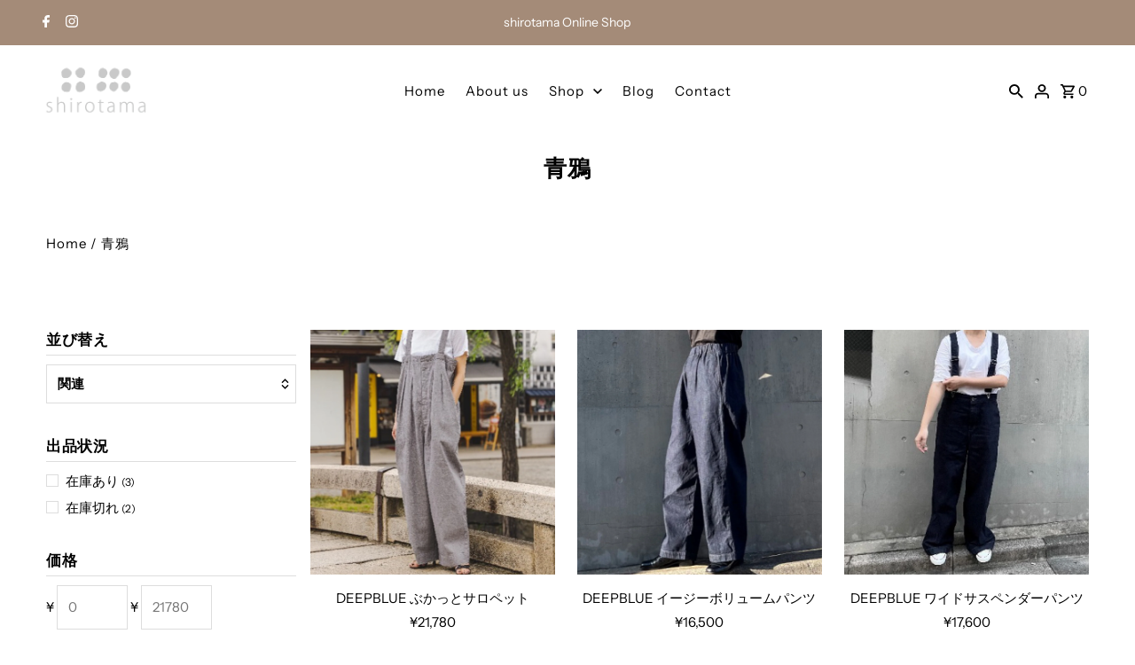

--- FILE ---
content_type: text/html; charset=utf-8
request_url: https://shirotama-japan.shop/collections/deep-blue
body_size: 29207
content:
<!DOCTYPE html>
<html class="no-js" lang="ja">
<head>
  <meta charset="utf-8" />
  <meta name="viewport" content="width=device-width,initial-scale=1,minimum-scale=1">

  <!-- Establish early connection to external domains -->
  <link rel="preconnect" href="https://cdn.shopify.com" crossorigin>
  <link rel="preconnect" href="https://fonts.shopify.com" crossorigin>
  <link rel="preconnect" href="https://monorail-edge.shopifysvc.com">
  <link rel="preconnect" href="//ajax.googleapis.com" crossorigin /><!-- Preload onDomain stylesheets and script libraries -->
  <link rel="preload" href="//shirotama-japan.shop/cdn/shop/t/3/assets/stylesheet.css?v=177542892837292767101683944979" as="style">
  <link rel="preload" as="font" href="//shirotama-japan.shop/cdn/fonts/instrument_sans/instrumentsans_n4.db86542ae5e1596dbdb28c279ae6c2086c4c5bfa.woff2" type="font/woff2" crossorigin>
  <link rel="preload" as="font" href="//shirotama-japan.shop/cdn/fonts/instrument_sans/instrumentsans_n4.db86542ae5e1596dbdb28c279ae6c2086c4c5bfa.woff2" type="font/woff2" crossorigin>
  <link rel="preload" as="font" href="//shirotama-japan.shop/cdn/fonts/instrument_sans/instrumentsans_n6.27dc66245013a6f7f317d383a3cc9a0c347fb42d.woff2" type="font/woff2" crossorigin>
  <link rel="preload" href="//shirotama-japan.shop/cdn/shop/t/3/assets/eventemitter3.min.js?v=27939738353326123541683944979" as="script"><link rel="preload" href="//shirotama-japan.shop/cdn/shop/t/3/assets/vendor-video.js?v=112486824910932804751683944979" as="script"><link rel="preload" href="//shirotama-japan.shop/cdn/shop/t/3/assets/theme.js?v=65478378116830320871683944979" as="script">

  <link rel="shortcut icon" href="//shirotama-japan.shop/cdn/shop/files/favicon.png?crop=center&height=32&v=1683952406&width=32" type="image/png" />
  <link rel="canonical" href="https://shirotama-japan.shop/collections/deep-blue" /><title>青鴉
 &ndash; shirotama</title>
  <meta name="description" content="地場の加工技術を生かしてデニム製品の製造・販売を行うメーカーで株式会社青鴉では、伝統を受け継いだ定番を守りながらも、本格的な加工技術で美しいシルエットと抜群の履き心地を目指した商品開発を展開しています。伝統と独自の開発力により、幅広いデニムの世界をご提供しています。" />

  
<meta property="og:image" content="http://shirotama-japan.shop/cdn/shop/files/shirotama_main.jpg?v=1685177529&width=1024">
  <meta property="og:image:secure_url" content="https://shirotama-japan.shop/cdn/shop/files/shirotama_main.jpg?v=1685177529&width=1024">
  <meta property="og:image:width" content="1200">
  <meta property="og:image:height" content="648">
<meta property="og:site_name" content="shirotama">



  <meta name="twitter:card" content="summary">


  <meta name="twitter:site" content="@">




  

  <style data-shopify>
:root {
    --main-family: "Instrument Sans", sans-serif;
    --main-weight: 400;
    --main-style: normal;
    --nav-family: "Instrument Sans", sans-serif;
    --nav-weight: 400;
    --nav-style: normal;
    --heading-family: "Instrument Sans", sans-serif;
    --heading-weight: 600;
    --heading-style: normal;

    --announcement-size: 14px;
    --font-size: 15px;
    --h1-size: 26px;
    --h2-size: 22px;
    --h3-size: 18px;
    --h4-size: calc(var(--font-size) + 2px);
    --h5-size: calc(var(--font-size) + 1px);
    --nav-size: 15px;
    --border-weight: 3px;
    --top-bar-background: #a48b78;
    --top-bar-color: #ffffff;
    --social-links: #ffffff;
    --header-background: #ffffff;
    --cart-links: #000000;
    --header-float-color: #ffffff;
    --background: #ffffff;
    --heading-color: #000000;
    --hero-color: #ffffff;
    --text-color: #000000;
    --sale-color: #bc0000;
    --dotted-color: #dddddd;
    --button-color: #a48b78;
    --button-text: #ffffff;
    --button-hover: #7b644d;
    --button-text-hover: #ffffff;
    --secondary-button-color: #ddd;
    --secondary-button-text: #000;
    --navigation: rgba(0,0,0,0);
    --nav-color: #000000;
    --nav-hover-color: #ffffff;
    --nav-hover-link-color: #000000;
    --new-background: #ffffff;
    --new-text: #000000;
    --sale-background: #bc0000;
    --sale-text: #ffffff;
    --soldout-background: #222;
    --soldout-text: #ffffff;
    --footer-background: #ffffff;
    --footer-color: #000000;
    --footer-border: #e5e5e5;
    --error-msg-dark: #e81000;
    --error-msg-light: #ffeae8;
    --success-msg-dark: #007f5f;
    --success-msg-light: #e5fff8;
    --free-shipping-bg: #313131;
    --free-shipping-text: #fff;
    --error-color: #c60808;
    --error-color-light: #fdd0d0;
    --keyboard-focus-color: #cccccc;
    --keyboard-focus-border-style: dotted;
    --keyboard-focus-border-weight: 1;
    --icon-border-color: #e6e6e6;
    --thumbnail-slider-outline-color: #666666;
    --price-unit-price-color: #999999;
    --select-arrow-bg: url(//shirotama-japan.shop/cdn/shop/t/3/assets/select-arrow.png?v=112595941721225094991683944979);
    --product-info-align: center;
    --color-filter-size: 18px;
    --color-body-text: var(--text-color);
    --color-body: var(--background);
    --color-bg: var(--background);
    --disabled-text: #808080;
    --section-padding: 50px;
    --button-border-radius: 0px;

    --star-active: rgb(0, 0, 0);
    --star-inactive: rgb(204, 204, 204);

    --section-background: #ffffff;
    --section-overlay-color: 0, 0, 0;
    --section-overlay-opacity: 0;
    --section-button-size: 15px;

    --age-text-color: #262b2c;
    --age-bg-color: #faf4e8;


  }
  @media (max-width: 740px) {
    :root {
      --font-size: calc(15px - (15px * 0.15));
      --nav-size: calc(15px - (15px * 0.15));
      --h1-size: calc(26px - (26px * 0.15));
      --h2-size: calc(22px - (22px * 0.15));
      --h3-size: calc(18px - (18px * 0.15));
    }
  }
</style>


  <link rel="stylesheet" href="//shirotama-japan.shop/cdn/shop/t/3/assets/stylesheet.css?v=177542892837292767101683944979" type="text/css">
  <link rel="stylesheet" href="//shirotama-japan.shop/cdn/shop/t/3/assets/style.css?v=139424050754003716591699419614" type="text/css">

  <style>
  @font-face {
  font-family: "Instrument Sans";
  font-weight: 400;
  font-style: normal;
  font-display: swap;
  src: url("//shirotama-japan.shop/cdn/fonts/instrument_sans/instrumentsans_n4.db86542ae5e1596dbdb28c279ae6c2086c4c5bfa.woff2") format("woff2"),
       url("//shirotama-japan.shop/cdn/fonts/instrument_sans/instrumentsans_n4.510f1b081e58d08c30978f465518799851ef6d8b.woff") format("woff");
}

  @font-face {
  font-family: "Instrument Sans";
  font-weight: 400;
  font-style: normal;
  font-display: swap;
  src: url("//shirotama-japan.shop/cdn/fonts/instrument_sans/instrumentsans_n4.db86542ae5e1596dbdb28c279ae6c2086c4c5bfa.woff2") format("woff2"),
       url("//shirotama-japan.shop/cdn/fonts/instrument_sans/instrumentsans_n4.510f1b081e58d08c30978f465518799851ef6d8b.woff") format("woff");
}

  @font-face {
  font-family: "Instrument Sans";
  font-weight: 600;
  font-style: normal;
  font-display: swap;
  src: url("//shirotama-japan.shop/cdn/fonts/instrument_sans/instrumentsans_n6.27dc66245013a6f7f317d383a3cc9a0c347fb42d.woff2") format("woff2"),
       url("//shirotama-japan.shop/cdn/fonts/instrument_sans/instrumentsans_n6.1a71efbeeb140ec495af80aad612ad55e19e6d0e.woff") format("woff");
}

  @font-face {
  font-family: "Instrument Sans";
  font-weight: 700;
  font-style: normal;
  font-display: swap;
  src: url("//shirotama-japan.shop/cdn/fonts/instrument_sans/instrumentsans_n7.e4ad9032e203f9a0977786c356573ced65a7419a.woff2") format("woff2"),
       url("//shirotama-japan.shop/cdn/fonts/instrument_sans/instrumentsans_n7.b9e40f166fb7639074ba34738101a9d2990bb41a.woff") format("woff");
}

  @font-face {
  font-family: "Instrument Sans";
  font-weight: 400;
  font-style: italic;
  font-display: swap;
  src: url("//shirotama-japan.shop/cdn/fonts/instrument_sans/instrumentsans_i4.028d3c3cd8d085648c808ceb20cd2fd1eb3560e5.woff2") format("woff2"),
       url("//shirotama-japan.shop/cdn/fonts/instrument_sans/instrumentsans_i4.7e90d82df8dee29a99237cd19cc529d2206706a2.woff") format("woff");
}

  @font-face {
  font-family: "Instrument Sans";
  font-weight: 700;
  font-style: italic;
  font-display: swap;
  src: url("//shirotama-japan.shop/cdn/fonts/instrument_sans/instrumentsans_i7.d6063bb5d8f9cbf96eace9e8801697c54f363c6a.woff2") format("woff2"),
       url("//shirotama-japan.shop/cdn/fonts/instrument_sans/instrumentsans_i7.ce33afe63f8198a3ac4261b826b560103542cd36.woff") format("woff");
}

  </style>

  <script>window.performance && window.performance.mark && window.performance.mark('shopify.content_for_header.start');</script><meta id="shopify-digital-wallet" name="shopify-digital-wallet" content="/74457153818/digital_wallets/dialog">
<meta name="shopify-checkout-api-token" content="d89743c36a09f54e4c164da90b176764">
<meta id="in-context-paypal-metadata" data-shop-id="74457153818" data-venmo-supported="false" data-environment="production" data-locale="ja_JP" data-paypal-v4="true" data-currency="JPY">
<link rel="alternate" type="application/atom+xml" title="Feed" href="/collections/deep-blue.atom" />
<link rel="alternate" type="application/json+oembed" href="https://shirotama-japan.shop/collections/deep-blue.oembed">
<script async="async" src="/checkouts/internal/preloads.js?locale=ja-JP"></script>
<script id="apple-pay-shop-capabilities" type="application/json">{"shopId":74457153818,"countryCode":"JP","currencyCode":"JPY","merchantCapabilities":["supports3DS"],"merchantId":"gid:\/\/shopify\/Shop\/74457153818","merchantName":"shirotama","requiredBillingContactFields":["postalAddress","email","phone"],"requiredShippingContactFields":["postalAddress","email","phone"],"shippingType":"shipping","supportedNetworks":["visa","masterCard","amex","jcb","discover"],"total":{"type":"pending","label":"shirotama","amount":"1.00"},"shopifyPaymentsEnabled":true,"supportsSubscriptions":true}</script>
<script id="shopify-features" type="application/json">{"accessToken":"d89743c36a09f54e4c164da90b176764","betas":["rich-media-storefront-analytics"],"domain":"shirotama-japan.shop","predictiveSearch":false,"shopId":74457153818,"locale":"ja"}</script>
<script>var Shopify = Shopify || {};
Shopify.shop = "shirotama-japan.myshopify.com";
Shopify.locale = "ja";
Shopify.currency = {"active":"JPY","rate":"1.0"};
Shopify.country = "JP";
Shopify.theme = {"name":"shirotama","id":149517828378,"schema_name":"Fashionopolism","schema_version":"9.1.0","theme_store_id":141,"role":"main"};
Shopify.theme.handle = "null";
Shopify.theme.style = {"id":null,"handle":null};
Shopify.cdnHost = "shirotama-japan.shop/cdn";
Shopify.routes = Shopify.routes || {};
Shopify.routes.root = "/";</script>
<script type="module">!function(o){(o.Shopify=o.Shopify||{}).modules=!0}(window);</script>
<script>!function(o){function n(){var o=[];function n(){o.push(Array.prototype.slice.apply(arguments))}return n.q=o,n}var t=o.Shopify=o.Shopify||{};t.loadFeatures=n(),t.autoloadFeatures=n()}(window);</script>
<script id="shop-js-analytics" type="application/json">{"pageType":"collection"}</script>
<script defer="defer" async type="module" src="//shirotama-japan.shop/cdn/shopifycloud/shop-js/modules/v2/client.init-shop-cart-sync_Cun6Ba8E.ja.esm.js"></script>
<script defer="defer" async type="module" src="//shirotama-japan.shop/cdn/shopifycloud/shop-js/modules/v2/chunk.common_DGWubyOB.esm.js"></script>
<script type="module">
  await import("//shirotama-japan.shop/cdn/shopifycloud/shop-js/modules/v2/client.init-shop-cart-sync_Cun6Ba8E.ja.esm.js");
await import("//shirotama-japan.shop/cdn/shopifycloud/shop-js/modules/v2/chunk.common_DGWubyOB.esm.js");

  window.Shopify.SignInWithShop?.initShopCartSync?.({"fedCMEnabled":true,"windoidEnabled":true});

</script>
<script id="__st">var __st={"a":74457153818,"offset":32400,"reqid":"696299e8-7dd1-41ee-be17-d40bc831782d-1768855088","pageurl":"shirotama-japan.shop\/collections\/deep-blue","u":"1687f0abaab1","p":"collection","rtyp":"collection","rid":446566301978};</script>
<script>window.ShopifyPaypalV4VisibilityTracking = true;</script>
<script id="captcha-bootstrap">!function(){'use strict';const t='contact',e='account',n='new_comment',o=[[t,t],['blogs',n],['comments',n],[t,'customer']],c=[[e,'customer_login'],[e,'guest_login'],[e,'recover_customer_password'],[e,'create_customer']],r=t=>t.map((([t,e])=>`form[action*='/${t}']:not([data-nocaptcha='true']) input[name='form_type'][value='${e}']`)).join(','),a=t=>()=>t?[...document.querySelectorAll(t)].map((t=>t.form)):[];function s(){const t=[...o],e=r(t);return a(e)}const i='password',u='form_key',d=['recaptcha-v3-token','g-recaptcha-response','h-captcha-response',i],f=()=>{try{return window.sessionStorage}catch{return}},m='__shopify_v',_=t=>t.elements[u];function p(t,e,n=!1){try{const o=window.sessionStorage,c=JSON.parse(o.getItem(e)),{data:r}=function(t){const{data:e,action:n}=t;return t[m]||n?{data:e,action:n}:{data:t,action:n}}(c);for(const[e,n]of Object.entries(r))t.elements[e]&&(t.elements[e].value=n);n&&o.removeItem(e)}catch(o){console.error('form repopulation failed',{error:o})}}const l='form_type',E='cptcha';function T(t){t.dataset[E]=!0}const w=window,h=w.document,L='Shopify',v='ce_forms',y='captcha';let A=!1;((t,e)=>{const n=(g='f06e6c50-85a8-45c8-87d0-21a2b65856fe',I='https://cdn.shopify.com/shopifycloud/storefront-forms-hcaptcha/ce_storefront_forms_captcha_hcaptcha.v1.5.2.iife.js',D={infoText:'hCaptchaによる保護',privacyText:'プライバシー',termsText:'利用規約'},(t,e,n)=>{const o=w[L][v],c=o.bindForm;if(c)return c(t,g,e,D).then(n);var r;o.q.push([[t,g,e,D],n]),r=I,A||(h.body.append(Object.assign(h.createElement('script'),{id:'captcha-provider',async:!0,src:r})),A=!0)});var g,I,D;w[L]=w[L]||{},w[L][v]=w[L][v]||{},w[L][v].q=[],w[L][y]=w[L][y]||{},w[L][y].protect=function(t,e){n(t,void 0,e),T(t)},Object.freeze(w[L][y]),function(t,e,n,w,h,L){const[v,y,A,g]=function(t,e,n){const i=e?o:[],u=t?c:[],d=[...i,...u],f=r(d),m=r(i),_=r(d.filter((([t,e])=>n.includes(e))));return[a(f),a(m),a(_),s()]}(w,h,L),I=t=>{const e=t.target;return e instanceof HTMLFormElement?e:e&&e.form},D=t=>v().includes(t);t.addEventListener('submit',(t=>{const e=I(t);if(!e)return;const n=D(e)&&!e.dataset.hcaptchaBound&&!e.dataset.recaptchaBound,o=_(e),c=g().includes(e)&&(!o||!o.value);(n||c)&&t.preventDefault(),c&&!n&&(function(t){try{if(!f())return;!function(t){const e=f();if(!e)return;const n=_(t);if(!n)return;const o=n.value;o&&e.removeItem(o)}(t);const e=Array.from(Array(32),(()=>Math.random().toString(36)[2])).join('');!function(t,e){_(t)||t.append(Object.assign(document.createElement('input'),{type:'hidden',name:u})),t.elements[u].value=e}(t,e),function(t,e){const n=f();if(!n)return;const o=[...t.querySelectorAll(`input[type='${i}']`)].map((({name:t})=>t)),c=[...d,...o],r={};for(const[a,s]of new FormData(t).entries())c.includes(a)||(r[a]=s);n.setItem(e,JSON.stringify({[m]:1,action:t.action,data:r}))}(t,e)}catch(e){console.error('failed to persist form',e)}}(e),e.submit())}));const S=(t,e)=>{t&&!t.dataset[E]&&(n(t,e.some((e=>e===t))),T(t))};for(const o of['focusin','change'])t.addEventListener(o,(t=>{const e=I(t);D(e)&&S(e,y())}));const B=e.get('form_key'),M=e.get(l),P=B&&M;t.addEventListener('DOMContentLoaded',(()=>{const t=y();if(P)for(const e of t)e.elements[l].value===M&&p(e,B);[...new Set([...A(),...v().filter((t=>'true'===t.dataset.shopifyCaptcha))])].forEach((e=>S(e,t)))}))}(h,new URLSearchParams(w.location.search),n,t,e,['guest_login'])})(!0,!0)}();</script>
<script integrity="sha256-4kQ18oKyAcykRKYeNunJcIwy7WH5gtpwJnB7kiuLZ1E=" data-source-attribution="shopify.loadfeatures" defer="defer" src="//shirotama-japan.shop/cdn/shopifycloud/storefront/assets/storefront/load_feature-a0a9edcb.js" crossorigin="anonymous"></script>
<script data-source-attribution="shopify.dynamic_checkout.dynamic.init">var Shopify=Shopify||{};Shopify.PaymentButton=Shopify.PaymentButton||{isStorefrontPortableWallets:!0,init:function(){window.Shopify.PaymentButton.init=function(){};var t=document.createElement("script");t.src="https://shirotama-japan.shop/cdn/shopifycloud/portable-wallets/latest/portable-wallets.ja.js",t.type="module",document.head.appendChild(t)}};
</script>
<script data-source-attribution="shopify.dynamic_checkout.buyer_consent">
  function portableWalletsHideBuyerConsent(e){var t=document.getElementById("shopify-buyer-consent"),n=document.getElementById("shopify-subscription-policy-button");t&&n&&(t.classList.add("hidden"),t.setAttribute("aria-hidden","true"),n.removeEventListener("click",e))}function portableWalletsShowBuyerConsent(e){var t=document.getElementById("shopify-buyer-consent"),n=document.getElementById("shopify-subscription-policy-button");t&&n&&(t.classList.remove("hidden"),t.removeAttribute("aria-hidden"),n.addEventListener("click",e))}window.Shopify?.PaymentButton&&(window.Shopify.PaymentButton.hideBuyerConsent=portableWalletsHideBuyerConsent,window.Shopify.PaymentButton.showBuyerConsent=portableWalletsShowBuyerConsent);
</script>
<script data-source-attribution="shopify.dynamic_checkout.cart.bootstrap">document.addEventListener("DOMContentLoaded",(function(){function t(){return document.querySelector("shopify-accelerated-checkout-cart, shopify-accelerated-checkout")}if(t())Shopify.PaymentButton.init();else{new MutationObserver((function(e,n){t()&&(Shopify.PaymentButton.init(),n.disconnect())})).observe(document.body,{childList:!0,subtree:!0})}}));
</script>
<link id="shopify-accelerated-checkout-styles" rel="stylesheet" media="screen" href="https://shirotama-japan.shop/cdn/shopifycloud/portable-wallets/latest/accelerated-checkout-backwards-compat.css" crossorigin="anonymous">
<style id="shopify-accelerated-checkout-cart">
        #shopify-buyer-consent {
  margin-top: 1em;
  display: inline-block;
  width: 100%;
}

#shopify-buyer-consent.hidden {
  display: none;
}

#shopify-subscription-policy-button {
  background: none;
  border: none;
  padding: 0;
  text-decoration: underline;
  font-size: inherit;
  cursor: pointer;
}

#shopify-subscription-policy-button::before {
  box-shadow: none;
}

      </style>

<script>window.performance && window.performance.mark && window.performance.mark('shopify.content_for_header.end');</script>

  <meta name="facebook-domain-verification" content="yr582gyyg7vm5ws3glbdftqruuhurn" />
<link href="https://monorail-edge.shopifysvc.com" rel="dns-prefetch">
<script>(function(){if ("sendBeacon" in navigator && "performance" in window) {try {var session_token_from_headers = performance.getEntriesByType('navigation')[0].serverTiming.find(x => x.name == '_s').description;} catch {var session_token_from_headers = undefined;}var session_cookie_matches = document.cookie.match(/_shopify_s=([^;]*)/);var session_token_from_cookie = session_cookie_matches && session_cookie_matches.length === 2 ? session_cookie_matches[1] : "";var session_token = session_token_from_headers || session_token_from_cookie || "";function handle_abandonment_event(e) {var entries = performance.getEntries().filter(function(entry) {return /monorail-edge.shopifysvc.com/.test(entry.name);});if (!window.abandonment_tracked && entries.length === 0) {window.abandonment_tracked = true;var currentMs = Date.now();var navigation_start = performance.timing.navigationStart;var payload = {shop_id: 74457153818,url: window.location.href,navigation_start,duration: currentMs - navigation_start,session_token,page_type: "collection"};window.navigator.sendBeacon("https://monorail-edge.shopifysvc.com/v1/produce", JSON.stringify({schema_id: "online_store_buyer_site_abandonment/1.1",payload: payload,metadata: {event_created_at_ms: currentMs,event_sent_at_ms: currentMs}}));}}window.addEventListener('pagehide', handle_abandonment_event);}}());</script>
<script id="web-pixels-manager-setup">(function e(e,d,r,n,o){if(void 0===o&&(o={}),!Boolean(null===(a=null===(i=window.Shopify)||void 0===i?void 0:i.analytics)||void 0===a?void 0:a.replayQueue)){var i,a;window.Shopify=window.Shopify||{};var t=window.Shopify;t.analytics=t.analytics||{};var s=t.analytics;s.replayQueue=[],s.publish=function(e,d,r){return s.replayQueue.push([e,d,r]),!0};try{self.performance.mark("wpm:start")}catch(e){}var l=function(){var e={modern:/Edge?\/(1{2}[4-9]|1[2-9]\d|[2-9]\d{2}|\d{4,})\.\d+(\.\d+|)|Firefox\/(1{2}[4-9]|1[2-9]\d|[2-9]\d{2}|\d{4,})\.\d+(\.\d+|)|Chrom(ium|e)\/(9{2}|\d{3,})\.\d+(\.\d+|)|(Maci|X1{2}).+ Version\/(15\.\d+|(1[6-9]|[2-9]\d|\d{3,})\.\d+)([,.]\d+|)( \(\w+\)|)( Mobile\/\w+|) Safari\/|Chrome.+OPR\/(9{2}|\d{3,})\.\d+\.\d+|(CPU[ +]OS|iPhone[ +]OS|CPU[ +]iPhone|CPU IPhone OS|CPU iPad OS)[ +]+(15[._]\d+|(1[6-9]|[2-9]\d|\d{3,})[._]\d+)([._]\d+|)|Android:?[ /-](13[3-9]|1[4-9]\d|[2-9]\d{2}|\d{4,})(\.\d+|)(\.\d+|)|Android.+Firefox\/(13[5-9]|1[4-9]\d|[2-9]\d{2}|\d{4,})\.\d+(\.\d+|)|Android.+Chrom(ium|e)\/(13[3-9]|1[4-9]\d|[2-9]\d{2}|\d{4,})\.\d+(\.\d+|)|SamsungBrowser\/([2-9]\d|\d{3,})\.\d+/,legacy:/Edge?\/(1[6-9]|[2-9]\d|\d{3,})\.\d+(\.\d+|)|Firefox\/(5[4-9]|[6-9]\d|\d{3,})\.\d+(\.\d+|)|Chrom(ium|e)\/(5[1-9]|[6-9]\d|\d{3,})\.\d+(\.\d+|)([\d.]+$|.*Safari\/(?![\d.]+ Edge\/[\d.]+$))|(Maci|X1{2}).+ Version\/(10\.\d+|(1[1-9]|[2-9]\d|\d{3,})\.\d+)([,.]\d+|)( \(\w+\)|)( Mobile\/\w+|) Safari\/|Chrome.+OPR\/(3[89]|[4-9]\d|\d{3,})\.\d+\.\d+|(CPU[ +]OS|iPhone[ +]OS|CPU[ +]iPhone|CPU IPhone OS|CPU iPad OS)[ +]+(10[._]\d+|(1[1-9]|[2-9]\d|\d{3,})[._]\d+)([._]\d+|)|Android:?[ /-](13[3-9]|1[4-9]\d|[2-9]\d{2}|\d{4,})(\.\d+|)(\.\d+|)|Mobile Safari.+OPR\/([89]\d|\d{3,})\.\d+\.\d+|Android.+Firefox\/(13[5-9]|1[4-9]\d|[2-9]\d{2}|\d{4,})\.\d+(\.\d+|)|Android.+Chrom(ium|e)\/(13[3-9]|1[4-9]\d|[2-9]\d{2}|\d{4,})\.\d+(\.\d+|)|Android.+(UC? ?Browser|UCWEB|U3)[ /]?(15\.([5-9]|\d{2,})|(1[6-9]|[2-9]\d|\d{3,})\.\d+)\.\d+|SamsungBrowser\/(5\.\d+|([6-9]|\d{2,})\.\d+)|Android.+MQ{2}Browser\/(14(\.(9|\d{2,})|)|(1[5-9]|[2-9]\d|\d{3,})(\.\d+|))(\.\d+|)|K[Aa][Ii]OS\/(3\.\d+|([4-9]|\d{2,})\.\d+)(\.\d+|)/},d=e.modern,r=e.legacy,n=navigator.userAgent;return n.match(d)?"modern":n.match(r)?"legacy":"unknown"}(),u="modern"===l?"modern":"legacy",c=(null!=n?n:{modern:"",legacy:""})[u],f=function(e){return[e.baseUrl,"/wpm","/b",e.hashVersion,"modern"===e.buildTarget?"m":"l",".js"].join("")}({baseUrl:d,hashVersion:r,buildTarget:u}),m=function(e){var d=e.version,r=e.bundleTarget,n=e.surface,o=e.pageUrl,i=e.monorailEndpoint;return{emit:function(e){var a=e.status,t=e.errorMsg,s=(new Date).getTime(),l=JSON.stringify({metadata:{event_sent_at_ms:s},events:[{schema_id:"web_pixels_manager_load/3.1",payload:{version:d,bundle_target:r,page_url:o,status:a,surface:n,error_msg:t},metadata:{event_created_at_ms:s}}]});if(!i)return console&&console.warn&&console.warn("[Web Pixels Manager] No Monorail endpoint provided, skipping logging."),!1;try{return self.navigator.sendBeacon.bind(self.navigator)(i,l)}catch(e){}var u=new XMLHttpRequest;try{return u.open("POST",i,!0),u.setRequestHeader("Content-Type","text/plain"),u.send(l),!0}catch(e){return console&&console.warn&&console.warn("[Web Pixels Manager] Got an unhandled error while logging to Monorail."),!1}}}}({version:r,bundleTarget:l,surface:e.surface,pageUrl:self.location.href,monorailEndpoint:e.monorailEndpoint});try{o.browserTarget=l,function(e){var d=e.src,r=e.async,n=void 0===r||r,o=e.onload,i=e.onerror,a=e.sri,t=e.scriptDataAttributes,s=void 0===t?{}:t,l=document.createElement("script"),u=document.querySelector("head"),c=document.querySelector("body");if(l.async=n,l.src=d,a&&(l.integrity=a,l.crossOrigin="anonymous"),s)for(var f in s)if(Object.prototype.hasOwnProperty.call(s,f))try{l.dataset[f]=s[f]}catch(e){}if(o&&l.addEventListener("load",o),i&&l.addEventListener("error",i),u)u.appendChild(l);else{if(!c)throw new Error("Did not find a head or body element to append the script");c.appendChild(l)}}({src:f,async:!0,onload:function(){if(!function(){var e,d;return Boolean(null===(d=null===(e=window.Shopify)||void 0===e?void 0:e.analytics)||void 0===d?void 0:d.initialized)}()){var d=window.webPixelsManager.init(e)||void 0;if(d){var r=window.Shopify.analytics;r.replayQueue.forEach((function(e){var r=e[0],n=e[1],o=e[2];d.publishCustomEvent(r,n,o)})),r.replayQueue=[],r.publish=d.publishCustomEvent,r.visitor=d.visitor,r.initialized=!0}}},onerror:function(){return m.emit({status:"failed",errorMsg:"".concat(f," has failed to load")})},sri:function(e){var d=/^sha384-[A-Za-z0-9+/=]+$/;return"string"==typeof e&&d.test(e)}(c)?c:"",scriptDataAttributes:o}),m.emit({status:"loading"})}catch(e){m.emit({status:"failed",errorMsg:(null==e?void 0:e.message)||"Unknown error"})}}})({shopId: 74457153818,storefrontBaseUrl: "https://shirotama-japan.shop",extensionsBaseUrl: "https://extensions.shopifycdn.com/cdn/shopifycloud/web-pixels-manager",monorailEndpoint: "https://monorail-edge.shopifysvc.com/unstable/produce_batch",surface: "storefront-renderer",enabledBetaFlags: ["2dca8a86"],webPixelsConfigList: [{"id":"786432282","configuration":"{\"config\":\"{\\\"pixel_id\\\":\\\"G-47Q91TVQCR\\\",\\\"gtag_events\\\":[{\\\"type\\\":\\\"purchase\\\",\\\"action_label\\\":\\\"G-47Q91TVQCR\\\"},{\\\"type\\\":\\\"page_view\\\",\\\"action_label\\\":\\\"G-47Q91TVQCR\\\"},{\\\"type\\\":\\\"view_item\\\",\\\"action_label\\\":\\\"G-47Q91TVQCR\\\"},{\\\"type\\\":\\\"search\\\",\\\"action_label\\\":\\\"G-47Q91TVQCR\\\"},{\\\"type\\\":\\\"add_to_cart\\\",\\\"action_label\\\":\\\"G-47Q91TVQCR\\\"},{\\\"type\\\":\\\"begin_checkout\\\",\\\"action_label\\\":\\\"G-47Q91TVQCR\\\"},{\\\"type\\\":\\\"add_payment_info\\\",\\\"action_label\\\":\\\"G-47Q91TVQCR\\\"}],\\\"enable_monitoring_mode\\\":false}\"}","eventPayloadVersion":"v1","runtimeContext":"OPEN","scriptVersion":"b2a88bafab3e21179ed38636efcd8a93","type":"APP","apiClientId":1780363,"privacyPurposes":[],"dataSharingAdjustments":{"protectedCustomerApprovalScopes":["read_customer_address","read_customer_email","read_customer_name","read_customer_personal_data","read_customer_phone"]}},{"id":"shopify-app-pixel","configuration":"{}","eventPayloadVersion":"v1","runtimeContext":"STRICT","scriptVersion":"0450","apiClientId":"shopify-pixel","type":"APP","privacyPurposes":["ANALYTICS","MARKETING"]},{"id":"shopify-custom-pixel","eventPayloadVersion":"v1","runtimeContext":"LAX","scriptVersion":"0450","apiClientId":"shopify-pixel","type":"CUSTOM","privacyPurposes":["ANALYTICS","MARKETING"]}],isMerchantRequest: false,initData: {"shop":{"name":"shirotama","paymentSettings":{"currencyCode":"JPY"},"myshopifyDomain":"shirotama-japan.myshopify.com","countryCode":"JP","storefrontUrl":"https:\/\/shirotama-japan.shop"},"customer":null,"cart":null,"checkout":null,"productVariants":[],"purchasingCompany":null},},"https://shirotama-japan.shop/cdn","fcfee988w5aeb613cpc8e4bc33m6693e112",{"modern":"","legacy":""},{"shopId":"74457153818","storefrontBaseUrl":"https:\/\/shirotama-japan.shop","extensionBaseUrl":"https:\/\/extensions.shopifycdn.com\/cdn\/shopifycloud\/web-pixels-manager","surface":"storefront-renderer","enabledBetaFlags":"[\"2dca8a86\"]","isMerchantRequest":"false","hashVersion":"fcfee988w5aeb613cpc8e4bc33m6693e112","publish":"custom","events":"[[\"page_viewed\",{}],[\"collection_viewed\",{\"collection\":{\"id\":\"446566301978\",\"title\":\"青鴉\",\"productVariants\":[{\"price\":{\"amount\":21780.0,\"currencyCode\":\"JPY\"},\"product\":{\"title\":\"DEEPBLUE ぶかっとサロペット\",\"vendor\":\"shirotama\",\"id\":\"8284518809882\",\"untranslatedTitle\":\"DEEPBLUE ぶかっとサロペット\",\"url\":\"\/products\/deepblue-bulky-salopette\",\"type\":\"Fashion Item\"},\"id\":\"45137861214490\",\"image\":{\"src\":\"\/\/shirotama-japan.shop\/cdn\/shop\/files\/72931.jpg?v=1685154866\"},\"sku\":\"72931\",\"title\":\"S\",\"untranslatedTitle\":\"S\"},{\"price\":{\"amount\":16500.0,\"currencyCode\":\"JPY\"},\"product\":{\"title\":\"DEEPBLUE イージーボリュームパンツ\",\"vendor\":\"shirotama\",\"id\":\"8284587196698\",\"untranslatedTitle\":\"DEEPBLUE イージーボリュームパンツ\",\"url\":\"\/products\/deepblue-easy-volume-pants\",\"type\":\"Fashion Item\"},\"id\":\"45137989337370\",\"image\":{\"src\":\"\/\/shirotama-japan.shop\/cdn\/shop\/files\/72962-1_01.jpg?v=1685155887\"},\"sku\":\"72962-1\",\"title\":\"S\",\"untranslatedTitle\":\"S\"},{\"price\":{\"amount\":17600.0,\"currencyCode\":\"JPY\"},\"product\":{\"title\":\"DEEPBLUE ワイドサスペンダーパンツ\",\"vendor\":\"shirotama\",\"id\":\"8284485320986\",\"untranslatedTitle\":\"DEEPBLUE ワイドサスペンダーパンツ\",\"url\":\"\/products\/deepblue-wide-suspender-pants\",\"type\":\"Fashion Item\"},\"id\":\"45137795252506\",\"image\":{\"src\":\"\/\/shirotama-japan.shop\/cdn\/shop\/files\/72924_01.jpg?v=1685155315\"},\"sku\":\"72924\",\"title\":\"S\",\"untranslatedTitle\":\"S\"}]}}]]"});</script><script>
  window.ShopifyAnalytics = window.ShopifyAnalytics || {};
  window.ShopifyAnalytics.meta = window.ShopifyAnalytics.meta || {};
  window.ShopifyAnalytics.meta.currency = 'JPY';
  var meta = {"products":[{"id":8284518809882,"gid":"gid:\/\/shopify\/Product\/8284518809882","vendor":"shirotama","type":"Fashion Item","handle":"deepblue-bulky-salopette","variants":[{"id":45137861214490,"price":2178000,"name":"DEEPBLUE ぶかっとサロペット - S","public_title":"S","sku":"72931"},{"id":45137861247258,"price":2178000,"name":"DEEPBLUE ぶかっとサロペット - M","public_title":"M","sku":"72931"}],"remote":false},{"id":8284587196698,"gid":"gid:\/\/shopify\/Product\/8284587196698","vendor":"shirotama","type":"Fashion Item","handle":"deepblue-easy-volume-pants","variants":[{"id":45137989337370,"price":1650000,"name":"DEEPBLUE イージーボリュームパンツ - S","public_title":"S","sku":"72962-1"},{"id":45137989370138,"price":1650000,"name":"DEEPBLUE イージーボリュームパンツ - M","public_title":"M","sku":"72962-1"}],"remote":false},{"id":8284485320986,"gid":"gid:\/\/shopify\/Product\/8284485320986","vendor":"shirotama","type":"Fashion Item","handle":"deepblue-wide-suspender-pants","variants":[{"id":45137795252506,"price":1760000,"name":"DEEPBLUE ワイドサスペンダーパンツ - S","public_title":"S","sku":"72924"},{"id":45137795285274,"price":1760000,"name":"DEEPBLUE ワイドサスペンダーパンツ - M","public_title":"M","sku":"72924"}],"remote":false}],"page":{"pageType":"collection","resourceType":"collection","resourceId":446566301978,"requestId":"696299e8-7dd1-41ee-be17-d40bc831782d-1768855088"}};
  for (var attr in meta) {
    window.ShopifyAnalytics.meta[attr] = meta[attr];
  }
</script>
<script class="analytics">
  (function () {
    var customDocumentWrite = function(content) {
      var jquery = null;

      if (window.jQuery) {
        jquery = window.jQuery;
      } else if (window.Checkout && window.Checkout.$) {
        jquery = window.Checkout.$;
      }

      if (jquery) {
        jquery('body').append(content);
      }
    };

    var hasLoggedConversion = function(token) {
      if (token) {
        return document.cookie.indexOf('loggedConversion=' + token) !== -1;
      }
      return false;
    }

    var setCookieIfConversion = function(token) {
      if (token) {
        var twoMonthsFromNow = new Date(Date.now());
        twoMonthsFromNow.setMonth(twoMonthsFromNow.getMonth() + 2);

        document.cookie = 'loggedConversion=' + token + '; expires=' + twoMonthsFromNow;
      }
    }

    var trekkie = window.ShopifyAnalytics.lib = window.trekkie = window.trekkie || [];
    if (trekkie.integrations) {
      return;
    }
    trekkie.methods = [
      'identify',
      'page',
      'ready',
      'track',
      'trackForm',
      'trackLink'
    ];
    trekkie.factory = function(method) {
      return function() {
        var args = Array.prototype.slice.call(arguments);
        args.unshift(method);
        trekkie.push(args);
        return trekkie;
      };
    };
    for (var i = 0; i < trekkie.methods.length; i++) {
      var key = trekkie.methods[i];
      trekkie[key] = trekkie.factory(key);
    }
    trekkie.load = function(config) {
      trekkie.config = config || {};
      trekkie.config.initialDocumentCookie = document.cookie;
      var first = document.getElementsByTagName('script')[0];
      var script = document.createElement('script');
      script.type = 'text/javascript';
      script.onerror = function(e) {
        var scriptFallback = document.createElement('script');
        scriptFallback.type = 'text/javascript';
        scriptFallback.onerror = function(error) {
                var Monorail = {
      produce: function produce(monorailDomain, schemaId, payload) {
        var currentMs = new Date().getTime();
        var event = {
          schema_id: schemaId,
          payload: payload,
          metadata: {
            event_created_at_ms: currentMs,
            event_sent_at_ms: currentMs
          }
        };
        return Monorail.sendRequest("https://" + monorailDomain + "/v1/produce", JSON.stringify(event));
      },
      sendRequest: function sendRequest(endpointUrl, payload) {
        // Try the sendBeacon API
        if (window && window.navigator && typeof window.navigator.sendBeacon === 'function' && typeof window.Blob === 'function' && !Monorail.isIos12()) {
          var blobData = new window.Blob([payload], {
            type: 'text/plain'
          });

          if (window.navigator.sendBeacon(endpointUrl, blobData)) {
            return true;
          } // sendBeacon was not successful

        } // XHR beacon

        var xhr = new XMLHttpRequest();

        try {
          xhr.open('POST', endpointUrl);
          xhr.setRequestHeader('Content-Type', 'text/plain');
          xhr.send(payload);
        } catch (e) {
          console.log(e);
        }

        return false;
      },
      isIos12: function isIos12() {
        return window.navigator.userAgent.lastIndexOf('iPhone; CPU iPhone OS 12_') !== -1 || window.navigator.userAgent.lastIndexOf('iPad; CPU OS 12_') !== -1;
      }
    };
    Monorail.produce('monorail-edge.shopifysvc.com',
      'trekkie_storefront_load_errors/1.1',
      {shop_id: 74457153818,
      theme_id: 149517828378,
      app_name: "storefront",
      context_url: window.location.href,
      source_url: "//shirotama-japan.shop/cdn/s/trekkie.storefront.cd680fe47e6c39ca5d5df5f0a32d569bc48c0f27.min.js"});

        };
        scriptFallback.async = true;
        scriptFallback.src = '//shirotama-japan.shop/cdn/s/trekkie.storefront.cd680fe47e6c39ca5d5df5f0a32d569bc48c0f27.min.js';
        first.parentNode.insertBefore(scriptFallback, first);
      };
      script.async = true;
      script.src = '//shirotama-japan.shop/cdn/s/trekkie.storefront.cd680fe47e6c39ca5d5df5f0a32d569bc48c0f27.min.js';
      first.parentNode.insertBefore(script, first);
    };
    trekkie.load(
      {"Trekkie":{"appName":"storefront","development":false,"defaultAttributes":{"shopId":74457153818,"isMerchantRequest":null,"themeId":149517828378,"themeCityHash":"7745317333404774956","contentLanguage":"ja","currency":"JPY","eventMetadataId":"93b5bae1-3333-48c2-8880-2bd48a66a68b"},"isServerSideCookieWritingEnabled":true,"monorailRegion":"shop_domain","enabledBetaFlags":["65f19447"]},"Session Attribution":{},"S2S":{"facebookCapiEnabled":false,"source":"trekkie-storefront-renderer","apiClientId":580111}}
    );

    var loaded = false;
    trekkie.ready(function() {
      if (loaded) return;
      loaded = true;

      window.ShopifyAnalytics.lib = window.trekkie;

      var originalDocumentWrite = document.write;
      document.write = customDocumentWrite;
      try { window.ShopifyAnalytics.merchantGoogleAnalytics.call(this); } catch(error) {};
      document.write = originalDocumentWrite;

      window.ShopifyAnalytics.lib.page(null,{"pageType":"collection","resourceType":"collection","resourceId":446566301978,"requestId":"696299e8-7dd1-41ee-be17-d40bc831782d-1768855088","shopifyEmitted":true});

      var match = window.location.pathname.match(/checkouts\/(.+)\/(thank_you|post_purchase)/)
      var token = match? match[1]: undefined;
      if (!hasLoggedConversion(token)) {
        setCookieIfConversion(token);
        window.ShopifyAnalytics.lib.track("Viewed Product Category",{"currency":"JPY","category":"Collection: deep-blue","collectionName":"deep-blue","collectionId":446566301978,"nonInteraction":true},undefined,undefined,{"shopifyEmitted":true});
      }
    });


        var eventsListenerScript = document.createElement('script');
        eventsListenerScript.async = true;
        eventsListenerScript.src = "//shirotama-japan.shop/cdn/shopifycloud/storefront/assets/shop_events_listener-3da45d37.js";
        document.getElementsByTagName('head')[0].appendChild(eventsListenerScript);

})();</script>
<script
  defer
  src="https://shirotama-japan.shop/cdn/shopifycloud/perf-kit/shopify-perf-kit-3.0.4.min.js"
  data-application="storefront-renderer"
  data-shop-id="74457153818"
  data-render-region="gcp-us-central1"
  data-page-type="collection"
  data-theme-instance-id="149517828378"
  data-theme-name="Fashionopolism"
  data-theme-version="9.1.0"
  data-monorail-region="shop_domain"
  data-resource-timing-sampling-rate="10"
  data-shs="true"
  data-shs-beacon="true"
  data-shs-export-with-fetch="true"
  data-shs-logs-sample-rate="1"
  data-shs-beacon-endpoint="https://shirotama-japan.shop/api/collect"
></script>
</head>
<body class="gridlock template-collection collection theme-features__product-variants--swatches theme-features__section-title-border--none theme-features__details-align--center theme-features__image-hover-transition--true theme-features__ghost-buttons--false js-slideout-toggle-wrapper js-modal-toggle-wrapper">
  
  <div class="js-slideout-overlay site-overlay"></div>
  <div class="js-modal-overlay site-overlay"></div>


  <aside class="slideout slideout__drawer-left" data-wau-slideout="mobile-navigation" id="slideout-mobile-navigation">
    <div id="shopify-section-mobile-navigation" class="shopify-section"><nav class="mobile-menu" role="navigation" data-section-id="mobile-navigation" data-section-type="mobile-navigation">
  <div class="slideout__trigger--close">
    <button class="slideout__trigger-mobile-menu js-slideout-close" data-slideout-direction="left" aria-label="Close navigation" tabindex="0" type="button" name="button">
      <div class="icn-close"></div>
    </button>
  </div>
  
    

    
    
          <div class="mobile-menu__block mobile-menu__cart-status" >
            <a class="mobile-menu__cart-icon" href="/cart">
              <span class="vib-center">カート</span>
              <span class="mobile-menu__cart-count js-cart-count vib-center">0</span>

              
                
  
    <svg class="fash--apollo-bag mobile-menu__cart-icon--icon vib-center" height="14px" version="1.1" xmlns="http://www.w3.org/2000/svg" xmlns:xlink="http://www.w3.org/1999/xlink" x="0px" y="0px"
    viewBox="0 0 21.1 20" xml:space="preserve">
      <g class="hover-fill" fill="#000000">
        <path d="M14.7,4.2V2.1c0-1.2-0.9-2.1-2.1-2.1H8.4C7.3,0,6.3,0.9,6.3,2.1v2.1H0v13.7C0,19.1,0.9,20,2.1,20h16.8
        c1.2,0,2.1-0.9,2.1-2.1V4.2H14.7z M8.4,2.1h4.2v2.1H8.4V2.1z M18.9,17.9H2.1V6.3h16.8V17.9z"/>
      </g>
      <style>.mobile-menu__cart-icon .fash--apollo-bag:hover .hover-fill { fill: #000000;}</style>
    </svg>
  






              
            </a>
          </div>
      
    
    
<ul class="js-accordion js-accordion-mobile-nav c-accordion c-accordion--mobile-nav c-accordion--mobile- mobile-menu__block mobile-menu__accordion"
              id="c-accordion--mobile-"
               >

            
              

              
                <li>
                  <a class="js-accordion-link c-accordion__link" href="/">Home</a>
                </li>
              

            
              

              
                <li>
                  <a class="js-accordion-link c-accordion__link" href="/pages/about-us">About us</a>
                </li>
              

            
              

              
<li class="js-accordion-header c-accordion__header">
                  <a class="js-accordion-link c-accordion__link" href="/pages/shop">Shop</a>
                  <button class="dropdown-arrow" aria-label="Shop" data-toggle="accordion" aria-expanded="false" aria-controls="c-accordion__panel--mobile--3" >
                    
  
    <svg class="fash--apollo-down-carrot c-accordion__header--icon vib-center" height="6px" version="1.1" xmlns="http://www.w3.org/2000/svg" xmlns:xlink="http://www.w3.org/1999/xlink" x="0px" y="0px"
    	 viewBox="0 0 20 13.3" xml:space="preserve">
      <g class="hover-fill" fill="#000000">
        <polygon points="17.7,0 10,8.3 2.3,0 0,2.5 10,13.3 20,2.5 "/>
      </g>
      <style>.c-accordion__header .fash--apollo-down-carrot:hover .hover-fill { fill: #000000;}</style>
    </svg>
  






                  </button>
                </li>

                <li class="c-accordion__panel c-accordion__panel--mobile--3" id="c-accordion__panel--mobile--3" data-parent="#c-accordion--mobile-">
                  

                  <ul class="js-accordion js-accordion-mobile-nav c-accordion c-accordion--mobile-nav c-accordion--mobile-nav__inner c-accordion--mobile--1" id="c-accordion--mobile--1">
                    
                      
<li class="js-accordion-header c-accordion__header">
                          <a class="js-accordion-link c-accordion__link" href="https://shirotama-japan.shop/collections/types?q=Fashion%20Item">Fashion Item</a>
                          <button class="dropdown-arrow" aria-label="Fashion Item" data-toggle="accordion" aria-expanded="false" aria-controls="c-accordion__panel--mobile--3-1" >
                            
  
    <svg class="fash--apollo-down-carrot c-accordion__header--icon vib-center" height="6px" version="1.1" xmlns="http://www.w3.org/2000/svg" xmlns:xlink="http://www.w3.org/1999/xlink" x="0px" y="0px"
    	 viewBox="0 0 20 13.3" xml:space="preserve">
      <g class="hover-fill" fill="#000000">
        <polygon points="17.7,0 10,8.3 2.3,0 0,2.5 10,13.3 20,2.5 "/>
      </g>
      <style>.c-accordion__header .fash--apollo-down-carrot:hover .hover-fill { fill: #000000;}</style>
    </svg>
  






                          </button>
                        </li>
                        <li class="c-accordion__panel c-accordion__panel--mobile--3-1" id="c-accordion__panel--mobile--3-1" data-parent="#c-accordion--mobile--1">
                            <ul>
                              
                                <li>
                                  <a class="js-accordion-link c-accordion__link" href="/collections/necessities-japan">ネセシティーズジャパン</a>
                                </li>
                              
                                <li>
                                  <a class="js-accordion-link c-accordion__link" href="/collections/deep-blue">青鴉</a>
                                </li>
                              
                                <li>
                                  <a class="js-accordion-link c-accordion__link" href="/collections/shirotama">Shirotama</a>
                                </li>
                              
                                <li>
                                  <a class="js-accordion-link c-accordion__link" href="/collections/ecuvo">ecuvo</a>
                                </li>
                              
                                <li>
                                  <a class="js-accordion-link c-accordion__link" href="/collections/garafactory">garafactory.com</a>
                                </li>
                              
                                <li>
                                  <a class="js-accordion-link c-accordion__link" href="/collections/totetote">tote×tote</a>
                                </li>
                              
                            </ul>
                          </li>
                      
                    
                      
<li class="js-accordion-header c-accordion__header">
                          <a class="js-accordion-link c-accordion__link" href="https://shirotama-japan.shop/collections/types?q=Life%20Goods">Life Goods</a>
                          <button class="dropdown-arrow" aria-label="Life Goods" data-toggle="accordion" aria-expanded="false" aria-controls="c-accordion__panel--mobile--3-2" >
                            
  
    <svg class="fash--apollo-down-carrot c-accordion__header--icon vib-center" height="6px" version="1.1" xmlns="http://www.w3.org/2000/svg" xmlns:xlink="http://www.w3.org/1999/xlink" x="0px" y="0px"
    	 viewBox="0 0 20 13.3" xml:space="preserve">
      <g class="hover-fill" fill="#000000">
        <polygon points="17.7,0 10,8.3 2.3,0 0,2.5 10,13.3 20,2.5 "/>
      </g>
      <style>.c-accordion__header .fash--apollo-down-carrot:hover .hover-fill { fill: #000000;}</style>
    </svg>
  






                          </button>
                        </li>
                        <li class="c-accordion__panel c-accordion__panel--mobile--3-2" id="c-accordion__panel--mobile--3-2" data-parent="#c-accordion--mobile--1">
                            <ul>
                              
                                <li>
                                  <a class="js-accordion-link c-accordion__link" href="/collections/miryokuen">美緑園</a>
                                </li>
                              
                                <li>
                                  <a class="js-accordion-link c-accordion__link" href="/collections/misuyabari">みすや忠兵衛</a>
                                </li>
                              
                            </ul>
                          </li>
                      
                    
                  </ul>
                </li>
              

            
              

              
                <li>
                  <a class="js-accordion-link c-accordion__link" href="/blogs/information">Blog</a>
                </li>
              

            
              

              
                <li>
                  <a class="js-accordion-link c-accordion__link" href="/pages/contact">Contact</a>
                </li>
              

            
            
              
                <li class="mobile-menu__item">
                  <a href="/account/login">
                    
  
    <svg class="fash--apollo-user mobile-menu__item--icon vib-center" height="14px" version="1.1" xmlns="http://www.w3.org/2000/svg" xmlns:xlink="http://www.w3.org/1999/xlink" x="0px" y="0px"
    	 viewBox="0 0 20 20.2" xml:space="preserve">
       <g class="hover-fill" fill="#000000">
         <path d="M10,9c1.8,0,3.3-1.5,3.3-3.3S11.8,2.3,10,2.3S6.7,3.8,6.7,5.6S8.2,9,10,9z M10,11.2c-3.1,0-5.6-2.5-5.6-5.6
          S6.9,0.1,10,0.1s5.6,2.5,5.6,5.6S13.1,11.2,10,11.2z M17.8,20.1v-3.3c0-1.2-1-2.2-2.2-2.2H4.4c-1.2,0-2.2,1-2.2,2.2v3.3H0v-3.3
          c0-2.5,2-4.4,4.4-4.4h11.1c2.5,0,4.4,2,4.4,4.4v3.3H17.8z"/>
       </g>
       <style>.mobile-menu__item .fash--apollo-user:hover .hover-fill { fill: #000000;}</style>
    </svg>
  






                      <span class="vib-center">&nbsp;&nbsp; ログイン/新規会員登録</span>
                  </a>
                </li>
              
            
          </ul><!-- /.c-accordion.c-accordion--mobile-nav -->
        
    
    
          <div class="mobile-menu__block mobile-menu__featured-text text-center rte" >
            <p><b>Featured Text</b></p><p><em>A great place to share about a sale!</em></p>
          </div>
        
    
    
        <div class="mobile-menu__block mobile-menu__search" ><predictive-search
            data-routes="/search/suggest"
            data-input-selector='input[name="q"]'
            data-results-selector="#predictive-search"
            ><form action="/search" method="get">
              <label class="visuallyhidden" for="q">検索</label>
              <input
                type="text"
                name="q"
                id="q"
                placeholder="検索"
                value=""role="combobox"
                  aria-expanded="false"
                  aria-owns="predictive-search-results-list"
                  aria-controls="predictive-search-results-list"
                  aria-haspopup="listbox"
                  aria-autocomplete="list"
                  autocorrect="off"
                  autocomplete="off"
                  autocapitalize="off"
                  spellcheck="false"/>
                <input name="options[prefix]" type="hidden" value="last">

                
<div id="predictive-search" class="predictive-search" tabindex="-1"></div></form></predictive-search></div>
        
    
    
          <div class="mobile-menu__block mobile-menu__social text-center" >
            <ul id="social">
              
  <li>
    <a href="https://www.facebook.com/shirotamaproject" target="_blank" aria-label="Facebook">
      


  
    <svg class="fash--facebook social-icons--icon" height="14px" version="1.1" xmlns="http://www.w3.org/2000/svg" xmlns:xlink="http://www.w3.org/1999/xlink" x="0px"
    y="0px" viewBox="0 0 11 20" xml:space="preserve">
      <g class="hover-fill" fill="">
        <path d="M11,0H8C5.2,0,3,2.2,3,5v3H0v4h3v8h4v-8h3l1-4H7V5c0-0.6,0.4-1,1-1h3V0z"/>
      </g>
      <style>.mobile-menu__block .fash--facebook:hover .hover-fill { fill: ;}</style>
    </svg>
  




    </a>
  </li>











    <li>
      <a href="//instagram.com/shirotama_japan" target="_blank" aria-label="Instagram">
        


  
    <svg class="fash--instagram share-icons--icon" height="14px" version="1.1" xmlns="http://www.w3.org/2000/svg" xmlns:xlink="http://www.w3.org/1999/xlink" x="0px"
    y="0px" viewBox="0 0 19.9 20" xml:space="preserve">
      <g class="hover-fill" fill="">
        <path d="M10,4.8c-2.8,0-5.1,2.3-5.1,5.1S7.2,15,10,15s5.1-2.3,5.1-5.1S12.8,4.8,10,4.8z M10,13.2c-1.8,0-3.3-1.5-3.3-3.3
        S8.2,6.6,10,6.6s3.3,1.5,3.3,3.3S11.8,13.2,10,13.2z M15.2,3.4c-0.6,0-1.1,0.5-1.1,1.1s0.5,1.3,1.1,1.3s1.3-0.5,1.3-1.1
        c0-0.3-0.1-0.6-0.4-0.9S15.6,3.4,15.2,3.4z M19.9,9.9c0-1.4,0-2.7-0.1-4.1c-0.1-1.5-0.4-3-1.6-4.2C17,0.5,15.6,0.1,13.9,0
        c-1.2,0-2.6,0-3.9,0C8.6,0,7.2,0,5.8,0.1c-1.5,0-2.9,0.4-4.1,1.5S0.2,4.1,0.1,5.8C0,7.2,0,8.6,0,9.9c0,1.3,0,2.8,0.1,4.2
        c0.1,1.5,0.4,3,1.6,4.2c1.1,1.1,2.5,1.5,4.2,1.6C7.3,20,8.6,20,10,20s2.7,0,4.1-0.1c1.5-0.1,3-0.4,4.2-1.6c1.1-1.1,1.5-2.5,1.6-4.2
        C19.9,12.7,19.9,11.3,19.9,9.9z M17.6,15.7c-0.1,0.5-0.4,0.8-0.8,1.1c-0.4,0.4-0.6,0.5-1.1,0.8c-1.3,0.5-4.4,0.4-5.8,0.4
        s-4.6,0.1-5.8-0.4c-0.5-0.1-0.8-0.4-1.1-0.8c-0.4-0.4-0.5-0.6-0.8-1.1c-0.5-1.3-0.4-4.4-0.4-5.8S1.7,5.3,2.2,4.1
        C2.3,3.6,2.6,3.3,3,3s0.6-0.5,1.1-0.8c1.3-0.5,4.4-0.4,5.8-0.4s4.6-0.1,5.8,0.4c0.5,0.1,0.8,0.4,1.1,0.8c0.4,0.4,0.5,0.6,0.8,1.1
        C18.1,5.3,18,8.5,18,9.9S18.2,14.4,17.6,15.7z"/>
      </g>
      <style>.mobile-menu__block .fash--instagram:hover .hover-fill { fill: ;}</style>
    </svg>
  




      </a>
    </li>








            </ul>
          </div>
        
    
    <style>
      nav.mobile-menu {
        background: #ffffff;
        height: 100vh;
        text-align: left;
      }
      .mobile-menu {
        --background-color: #ffffff;
        --link-color: #000000;
        --border-color: #000000;
      }
      .mobile-menu #predictive-search {
        --ps-background-color: var(--background-color);
        --ps-border-color: var(--border-color);
        --ps-color: var(--link-color);
      }
      .mobile-menu .search-button {
        height: 41px !important;
        line-height: 41px !important;
      }
      .mobile-menu .search-button svg g {
        color: var(--link-color);
        fill: var(--link-color);
      }
      .slideout__drawer-left,
      .mobile-menu__search input {
        background: #ffffff;
      }
      .mobile-menu .mobile-menu__item {
        border-bottom: 1px solid #000000;
      }
      .mobile-menu__search form input,
      .mobile-menu__cart-icon,
      .mobile-menu__accordion > .mobile-menu__item:first-child {
        border-color: #000000;
      }
      .mobile-menu .mobile-menu__item a,
      .mobile-menu .accordion__submenu-2 a,
      .mobile-menu .accordion__submenu-1 a,
      .mobile-menu__cart-status a,
      .mobile-menu .mobile-menu__item i,
      .mobile-menu__featured-text p,
      .mobile-menu__featured-text a,
      .mobile-menu__search input,
      .mobile-menu__search input:focus {
        color: #000000;
      }
      .mobile-menu__search ::-webkit-input-placeholder { /* WebKit browsers */
        color: #000000;
      }
      .mobile-menu__search :-moz-placeholder { /* Mozilla Firefox 4 to 18 */
        color: #000000;
      }
      .mobile-menu__search ::-moz-placeholder { /* Mozilla Firefox 19+ */
        color: #000000;
      }
      .mobile-menu__search :-ms-input-placeholder { /* Internet Explorer 10+ */
        color: #000000;
      }
      .mobile-menu .accordion__submenu-2 a,
      .mobile-menu .accordion__submenu-1 a {
       opacity: 0.9;
      }
      .mobile-menu .slideout__trigger-mobile-menu .icn-close:after,
      .mobile-menu .slideout__trigger-mobile-menu .icn-close:before {
        border-color: #000000 !important;
      }

      /* inherit link color */
      .c-accordion.c-accordion--mobile-nav .dropdown-arrow {
        color: #000000;
        border-color: #000000;
      }
      .c-accordion.c-accordion--mobile-nav li:not(.c-accordion__panel) {
        border-color: #000000 !important;
      }
      .c-accordion.c-accordion--mobile-nav a {
        color: #000000;
      }

      /* Predictive search results - show as mobile in editor when triggered */
      @media screen and (min-width: 741px) {
        div#shopify-section-mobile-navigation li.product-index.span-2.md-span-4 {
           grid-column: auto / span 6;
           width: 100%;
        }
      }
      .slideout__trigger-mobile-menu {
        display: block !important;
      }
    </style>
  </nav>

</div>
  </aside>


  <div class="site-wrap">
    <div class="page-wrap">

      <!-- BEGIN sections: header-group -->
<div id="shopify-section-sections--18970135462170__header" class="shopify-section shopify-section-group-header-group js-site-header">


  
<div class="announcement__bar-section" data-section-id="sections--18970135462170__header" data-section-type="announcement-section">
  <div id="top-bar" class="js-top-bar ">
    
    <div class="row top-bar-grid">
      
      <ul id="social-links">
        
  <li>
    <a href="https://www.facebook.com/shirotamaproject" target="_blank" aria-label="Facebook">
      


  
    <svg class="fash--facebook social-icons--icon" height="14px" version="1.1" xmlns="http://www.w3.org/2000/svg" xmlns:xlink="http://www.w3.org/1999/xlink" x="0px"
    y="0px" viewBox="0 0 11 20" xml:space="preserve">
      <g class="hover-fill" fill="var(--top-bar-color)">
        <path d="M11,0H8C5.2,0,3,2.2,3,5v3H0v4h3v8h4v-8h3l1-4H7V5c0-0.6,0.4-1,1-1h3V0z"/>
      </g>
      <style>.top-bar-grid .fash--facebook:hover .hover-fill { fill: var(--top-bar-color);}</style>
    </svg>
  




    </a>
  </li>











    <li>
      <a href="//instagram.com/shirotama_japan" target="_blank" aria-label="Instagram">
        


  
    <svg class="fash--instagram share-icons--icon" height="14px" version="1.1" xmlns="http://www.w3.org/2000/svg" xmlns:xlink="http://www.w3.org/1999/xlink" x="0px"
    y="0px" viewBox="0 0 19.9 20" xml:space="preserve">
      <g class="hover-fill" fill="var(--top-bar-color)">
        <path d="M10,4.8c-2.8,0-5.1,2.3-5.1,5.1S7.2,15,10,15s5.1-2.3,5.1-5.1S12.8,4.8,10,4.8z M10,13.2c-1.8,0-3.3-1.5-3.3-3.3
        S8.2,6.6,10,6.6s3.3,1.5,3.3,3.3S11.8,13.2,10,13.2z M15.2,3.4c-0.6,0-1.1,0.5-1.1,1.1s0.5,1.3,1.1,1.3s1.3-0.5,1.3-1.1
        c0-0.3-0.1-0.6-0.4-0.9S15.6,3.4,15.2,3.4z M19.9,9.9c0-1.4,0-2.7-0.1-4.1c-0.1-1.5-0.4-3-1.6-4.2C17,0.5,15.6,0.1,13.9,0
        c-1.2,0-2.6,0-3.9,0C8.6,0,7.2,0,5.8,0.1c-1.5,0-2.9,0.4-4.1,1.5S0.2,4.1,0.1,5.8C0,7.2,0,8.6,0,9.9c0,1.3,0,2.8,0.1,4.2
        c0.1,1.5,0.4,3,1.6,4.2c1.1,1.1,2.5,1.5,4.2,1.6C7.3,20,8.6,20,10,20s2.7,0,4.1-0.1c1.5-0.1,3-0.4,4.2-1.6c1.1-1.1,1.5-2.5,1.6-4.2
        C19.9,12.7,19.9,11.3,19.9,9.9z M17.6,15.7c-0.1,0.5-0.4,0.8-0.8,1.1c-0.4,0.4-0.6,0.5-1.1,0.8c-1.3,0.5-4.4,0.4-5.8,0.4
        s-4.6,0.1-5.8-0.4c-0.5-0.1-0.8-0.4-1.1-0.8c-0.4-0.4-0.5-0.6-0.8-1.1c-0.5-1.3-0.4-4.4-0.4-5.8S1.7,5.3,2.2,4.1
        C2.3,3.6,2.6,3.3,3,3s0.6-0.5,1.1-0.8c1.3-0.5,4.4-0.4,5.8-0.4s4.6-0.1,5.8,0.4c0.5,0.1,0.8,0.4,1.1,0.8c0.4,0.4,0.5,0.6,0.8,1.1
        C18.1,5.3,18,8.5,18,9.9S18.2,14.4,17.6,15.7z"/>
      </g>
      <style>.top-bar-grid .fash--instagram:hover .hover-fill { fill: var(--top-bar-color);}</style>
    </svg>
  




      </a>
    </li>








      </ul>
      
      
      <div class="announcement__text rte m0">
          <p>shirotama  Online Shop</p>
      </div>
      
      
    </div>
    
  </div>
</div>




<theme-header>
<div class="header-section js-header-section" data-section-id="sections--18970135462170__header" data-section-type="header-section">
  <header data-sticky-class="header--sticky" class="theme-header stickynav">
    

    <div id="identity" class="row">

      <div class="mobile-menu__trigger mobile-only span-1">
        <div class="slideout__trigger--open text-left">
          <button class="slideout__trigger-mobile-menu js-slideout-open text-left" data-wau-slideout-target="mobile-navigation" data-slideout-direction="left" aria-label="Open navigation" tabindex="0" type="button" name="button">
            
  
    <svg class="fash--apollo-menu-bars slideout__trigger-mobile-menu--icon vib-center" height="16px" version="1.1" xmlns="http://www.w3.org/2000/svg" xmlns:xlink="http://www.w3.org/1999/xlink" x="0px" y="0px"
    	 viewBox="0 0 20 13.3" xml:space="preserve">
      <g class="hover-fill" fill="var(--cart-links)">
        <polygon points="0,13.3 20,13.3 20,11.1 0,11.1 "/>
        <polygon points="0,7.8 20,7.8 20,5.6 0,5.6 "/>
        <polygon points="0,0 0,2.2 20,2.2 20,0 "/>
      </g>
      <style>.slideout__trigger-mobile-menu .fash--apollo-menu-bars:hover .hover-fill { fill: var(--cart-links);}</style>
    </svg>
  






          </button>
        </div>
      </div>

      

      <div id="logo" class="">
        
          <a href="/">
            


<div class="box-ratio " style="padding-bottom: 67.6%;">
  <img src="//shirotama-japan.shop/cdn/shop/files/logo.png?v=1684124693&amp;width=1200" alt="shirotama" srcset="//shirotama-japan.shop/cdn/shop/files/logo.png?v=1684124693&amp;width=200 200w, //shirotama-japan.shop/cdn/shop/files/logo.png?v=1684124693&amp;width=300 300w, //shirotama-japan.shop/cdn/shop/files/logo.png?v=1684124693&amp;width=400 400w, //shirotama-japan.shop/cdn/shop/files/logo.png?v=1684124693&amp;width=500 500w, //shirotama-japan.shop/cdn/shop/files/logo.png?v=1684124693&amp;width=600 600w, //shirotama-japan.shop/cdn/shop/files/logo.png?v=1684124693&amp;width=700 700w, //shirotama-japan.shop/cdn/shop/files/logo.png?v=1684124693&amp;width=800 800w, //shirotama-japan.shop/cdn/shop/files/logo.png?v=1684124693&amp;width=1000 1000w, //shirotama-japan.shop/cdn/shop/files/logo.png?v=1684124693&amp;width=1200 1200w" width="1200" height="811" loading="eager" sizes="(min-width: 1601px) 2000px,
  (min-width: 768px) and (max-width: 1600px) 1200px,
  (max-width: 767px) 100vw, 900px">
</div>
<noscript><img src="//shirotama-japan.shop/cdn/shop/files/logo.png?v=1684124693&amp;width=1200" alt="shirotama" srcset="//shirotama-japan.shop/cdn/shop/files/logo.png?v=1684124693&amp;width=352 352w, //shirotama-japan.shop/cdn/shop/files/logo.png?v=1684124693&amp;width=832 832w, //shirotama-japan.shop/cdn/shop/files/logo.png?v=1684124693&amp;width=1200 1200w" width="1200" height="811"></noscript>

          </a>
        
      </div>

      

      
				<nav class="navigation inline-header js-nav" data-sticky-class="navigation--sticky">
					<div id="navigation" class="navigation__maincontainer" >
						<ul id="nav">
							


  
  
  

  
    <li class="navigation__menuitem" role="none">
      <a class="navigation__menulink js-menu-link" aria-label="Home" href="/">Home</a>
    </li>
  

  
  
  

  
    <li class="navigation__menuitem" role="none">
      <a class="navigation__menulink js-menu-link" aria-label="About us" href="/pages/about-us">About us</a>
    </li>
  

  
  
  

  
    
            <!-- Start megamenu -->
            <li data-active-class="navigation__menuitem--active" class="navigation__menuitem navigation__menuitem--dropdown js-aria-expand js-doubletap-to-go" aria-haspopup="true" aria-expanded="false" role="none">
              <a class="navigation__menulink js-menu-link js-open-dropdown-on-key" href="/pages/shop">
                Shop
                
  
    <svg class="fash--apollo-down-carrot navigation__menulink--icon vib-center" height="6px" version="1.1" xmlns="http://www.w3.org/2000/svg" xmlns:xlink="http://www.w3.org/1999/xlink" x="0px" y="0px"
    	 viewBox="0 0 20 13.3" xml:space="preserve">
      <g class="hover-fill" fill="var(--nav-color)">
        <polygon points="17.7,0 10,8.3 2.3,0 0,2.5 10,13.3 20,2.5 "/>
      </g>
      <style>.navigation__menulink .fash--apollo-down-carrot:hover .hover-fill { fill: var(--nav-hover-link-color);}</style>
    </svg>
  






              </a>

              <ul class="megamenu">
                <div class="megamenu__container grid__wrapper full">
                  

                  
                    
                      <span class="span-3 auto mm-image">
                        <a href="">
                          


<div class="box-ratio " style="padding-bottom: 77.08333333333334%;">
  <img src="//shirotama-japan.shop/cdn/shop/files/top04.jpg?v=1683955983&amp;width=1200" alt="Fashion Item" srcset="//shirotama-japan.shop/cdn/shop/files/top04.jpg?v=1683955983&amp;width=200 200w, //shirotama-japan.shop/cdn/shop/files/top04.jpg?v=1683955983&amp;width=300 300w, //shirotama-japan.shop/cdn/shop/files/top04.jpg?v=1683955983&amp;width=400 400w, //shirotama-japan.shop/cdn/shop/files/top04.jpg?v=1683955983&amp;width=500 500w, //shirotama-japan.shop/cdn/shop/files/top04.jpg?v=1683955983&amp;width=600 600w, //shirotama-japan.shop/cdn/shop/files/top04.jpg?v=1683955983&amp;width=700 700w, //shirotama-japan.shop/cdn/shop/files/top04.jpg?v=1683955983&amp;width=800 800w, //shirotama-japan.shop/cdn/shop/files/top04.jpg?v=1683955983&amp;width=1000 1000w, //shirotama-japan.shop/cdn/shop/files/top04.jpg?v=1683955983&amp;width=1200 1200w" width="1200" height="925" loading="eager" sizes="(min-width: 1601px) 2000px,
  (min-width: 768px) and (max-width: 1600px) 1200px,
  (max-width: 767px) 100vw, 900px">
</div>
<noscript><img src="//shirotama-japan.shop/cdn/shop/files/top04.jpg?v=1683955983&amp;width=1200" alt="Fashion Item" srcset="//shirotama-japan.shop/cdn/shop/files/top04.jpg?v=1683955983&amp;width=352 352w, //shirotama-japan.shop/cdn/shop/files/top04.jpg?v=1683955983&amp;width=832 832w, //shirotama-japan.shop/cdn/shop/files/top04.jpg?v=1683955983&amp;width=1200 1200w" width="1200" height="925"></noscript>

                        </a>
                      </span>
                    
                  

                  <span class="span-9 auto grid__wrapper grid__wrapper-nest">
                      <li class="megamenu__listcontainer span-6 auto">
                        <h4 class="megamenu__header">
                          <a class="megamenu__headerlink" href="https://shirotama-japan.shop/collections/types?q=Fashion%20Item">Fashion Item</a>
                        </h4>
                        
                          <ul class="megamenu__list">
                            
                              <li class="megamenu__listitem">
                                <a class="megamenu__listlink" href="/collections/necessities-japan">ネセシティーズジャパン</a>
                              </li>
                            
                              <li class="megamenu__listitem">
                                <a class="megamenu__listlink" href="/collections/deep-blue">青鴉</a>
                              </li>
                            
                              <li class="megamenu__listitem">
                                <a class="megamenu__listlink" href="/collections/shirotama">Shirotama</a>
                              </li>
                            
                              <li class="megamenu__listitem">
                                <a class="megamenu__listlink" href="/collections/ecuvo">ecuvo</a>
                              </li>
                            
                              <li class="megamenu__listitem">
                                <a class="megamenu__listlink" href="/collections/garafactory">garafactory.com</a>
                              </li>
                            
                              <li class="megamenu__listitem">
                                <a class="megamenu__listlink" href="/collections/totetote">tote×tote</a>
                              </li>
                            
                          </ul>
                        
                      </li>
                    
                      <li class="megamenu__listcontainer span-6 auto">
                        <h4 class="megamenu__header">
                          <a class="megamenu__headerlink" href="https://shirotama-japan.shop/collections/types?q=Life%20Goods">Life Goods</a>
                        </h4>
                        
                          <ul class="megamenu__list">
                            
                              <li class="megamenu__listitem">
                                <a class="megamenu__listlink" href="/collections/miryokuen">美緑園</a>
                              </li>
                            
                              <li class="megamenu__listitem">
                                <a class="megamenu__listlink" href="/collections/misuyabari">みすや忠兵衛</a>
                              </li>
                            
                          </ul>
                        
                      </li>
                    
                  </span>

                  

                </div>
              </ul>
            </li>
          
    <!-- End megamenu & start multi column where needed -->
  

  
  
  

  
    <li class="navigation__menuitem" role="none">
      <a class="navigation__menulink js-menu-link" aria-label="Blog" href="/blogs/information">Blog</a>
    </li>
  

  
  
  

  
    <li class="navigation__menuitem" role="none">
      <a class="navigation__menulink js-menu-link" aria-label="Contact" href="/pages/contact">Contact</a>
    </li>
  


						</ul>
					</div>
				</nav>
      

      <div id="cart-container" class="">
        <ul id="cart">
          <li class="search-icon">
            <button class="slideout__trigger-search button-as-link js-modal-open"
                    data-wau-modal-target="search-modal"
                    aria-label="検索"
                    aria-haspopup="true"
                    aria-expanded="false"
                    tabindex="0" type="button" name="button">
                
  
    <svg class="fash--apollo-search vib-center" height="16px" version="1.1" xmlns="http://www.w3.org/2000/svg" xmlns:xlink="http://www.w3.org/1999/xlink" x="0px" y="0px"
    	 viewBox="0 0 20 20" xml:space="preserve">
      <g class="hover-fill" fill="var(--cart-links)">
        <path d="M14.3,12.6h-0.9l-0.3-0.3c1.1-1.3,1.8-3,1.8-4.8c0-4.1-3.3-7.4-7.4-7.4S0,3.3,0,7.4c0,4.1,3.3,7.4,7.4,7.4
        c1.8,0,3.5-0.7,4.8-1.8l0.3,0.3v0.9l5.7,5.7l1.7-1.7L14.3,12.6z M7.4,12.6c-2.8,0-5.1-2.3-5.1-5.1c0-2.8,2.3-5.1,5.1-5.1
        s5.1,2.3,5.1,5.1C12.6,10.3,10.3,12.6,7.4,12.6z"/>
      </g>
      <style>.slideout__trigger-search .fash--apollo-search:hover .hover-fill { fill: var(--cart-links);}</style>
    </svg>
  






            </button>
            
              <div class="search-modal-content" data-wau-modal-content="search-modal" data-wau-modal-full style="display: none;">
                
<predictive-search
  data-routes="/search/suggest"
  data-input-selector='input[name="q"]'
  data-results-selector="#predictive-search"
  ><form action="/search" method="get" class="header-search-form">
    <div class="header-search-form__inner">
    <label class="visuallyhidden" for="header-search">検索</label>
    <input
      type="text"
      class="header-search"
      name="q"
      id="header-search"
      placeholder="検索"
      value=""role="combobox"
        aria-expanded="false"
        aria-owns="predictive-search-results-list"
        aria-controls="predictive-search-results-list"
        aria-haspopup="listbox"
        aria-autocomplete="list"
        autocorrect="off"
        autocomplete="off"
        autocapitalize="off"
        spellcheck="false"/>
    <button type="submit" class="search-button">
      
  
    <svg class="fash--apollo-search vib-center" height="14px" version="1.1" xmlns="http://www.w3.org/2000/svg" xmlns:xlink="http://www.w3.org/1999/xlink" x="0px" y="0px"
    	 viewBox="0 0 20 20" xml:space="preserve">
      <g class="hover-fill" fill="var(--cart-links)">
        <path d="M14.3,12.6h-0.9l-0.3-0.3c1.1-1.3,1.8-3,1.8-4.8c0-4.1-3.3-7.4-7.4-7.4S0,3.3,0,7.4c0,4.1,3.3,7.4,7.4,7.4
        c1.8,0,3.5-0.7,4.8-1.8l0.3,0.3v0.9l5.7,5.7l1.7-1.7L14.3,12.6z M7.4,12.6c-2.8,0-5.1-2.3-5.1-5.1c0-2.8,2.3-5.1,5.1-5.1
        s5.1,2.3,5.1,5.1C12.6,10.3,10.3,12.6,7.4,12.6z"/>
      </g>
      <style>.slideout__trigger-search .fash--apollo-search:hover .hover-fill { fill: var(--cart-links);}</style>
    </svg>
  






    </button>
    </div><!-- /.header-search-form__inner -->
    <input name="options[prefix]" type="hidden" value="last">

    
<div id="predictive-search" class="predictive-search" tabindex="-1"></div></form></predictive-search>
              </div>
            
          </li>

          
            
              <li class="cart-links__link-account customer-accounts">
                <a href="/account/login">
                  <span class="customer-words vib-center">アカウント</span>
                  
  
    <svg class="fash--apollo-user cart-links__link-account--icon vib-center" height="16px" version="1.1" xmlns="http://www.w3.org/2000/svg" xmlns:xlink="http://www.w3.org/1999/xlink" x="0px" y="0px"
    	 viewBox="0 0 20 20.2" xml:space="preserve">
       <g class="hover-fill" fill="var(--cart-links)">
         <path d="M10,9c1.8,0,3.3-1.5,3.3-3.3S11.8,2.3,10,2.3S6.7,3.8,6.7,5.6S8.2,9,10,9z M10,11.2c-3.1,0-5.6-2.5-5.6-5.6
          S6.9,0.1,10,0.1s5.6,2.5,5.6,5.6S13.1,11.2,10,11.2z M17.8,20.1v-3.3c0-1.2-1-2.2-2.2-2.2H4.4c-1.2,0-2.2,1-2.2,2.2v3.3H0v-3.3
          c0-2.5,2-4.4,4.4-4.4h11.1c2.5,0,4.4,2,4.4,4.4v3.3H17.8z"/>
       </g>
       <style>.cart-links__link-account .fash--apollo-user:hover .hover-fill { fill: var(--cart-links);}</style>
    </svg>
  






                </a>
              </li>
            
          

          
            <li class="cart-links__link-cart my-cart-link-container">
              <div class="slideout__trigger--open">
                <a href="/cart">
                  <button class="slideout__trigger-mobile-menu js-mini-cart-trigger js-slideout-open" data-wau-slideout-target="ajax-cart" data-slideout-direction="right" aria-label="Open cart" tabindex="0" type="button" name="button">
                    <span class="my-cart-text vib-center">カート</span>
                    
  
    <svg class="fash--apollo-cart cart-links__link-cart--icon vib-center" height="16px" version="1.1" xmlns="http://www.w3.org/2000/svg" xmlns:xlink="http://www.w3.org/1999/xlink" x="0px" y="0px"
    viewBox="0 0 20 20" xml:space="preserve">
      <g class="hover-fill" fill="var(--cart-links)">
        <path d="M14.6,11c0.8,0,1.4-0.4,1.7-1l3.6-6.5C20.2,2.8,19.8,2,19,2H4.2L3.3,0H0v2h2l3.6,7.6L4.2,12
        c-0.7,1.3,0.2,3,1.8,3h12v-2H6l1.1-2H14.6z M5.2,4h12.1l-2.8,5h-7L5.2,4z"/>
        <path d="M6,16c-1.1,0-2,0.9-2,2s0.9,2,2,2s2-0.9,2-2S7.1,16,6,16z"/>
        <path d="M16,16c-1.1,0-2,0.9-2,2s0.9,2,2,2s2-0.9,2-2S17.1,16,16,16z"/>
      </g>
      <style>.cart-links__link-cart .fash--apollo-cart:hover .hover-fill { fill: var(--cart-links);}</style>
    </svg>
  






                    <span class="js-cart-count vib-center">0</span>
                  </button>
                </a>
              </div>
            </li>
          
        </ul>
      </div>

    </div>

    
  </header>

  

  <div class="clear js-clear-element"></div>

  <style>
    
      .modal__inner-content-container form.header-search-form {
        position: relative;
      }
      .modal__inner-content-container button.search-button {
        position: absolute;
        right: 0;
        top: 0;
      }
    
    
      #logo img { max-width: 120px; }
      @media screen and (max-width: 740px) {
        #logo img { max-width: 85px; }
      }
      #logo { line-height: 0;}
    

    

    nav {
      
      line-height: 60px;
    }

    

    

    
      header.theme-header.stickynav #identity {
          display: grid;
          grid-template-columns: 1fr 2fr 1fr;
          padding-left: 10px;
          padding-right: 10px;
      }
      header.theme-header.stickynav #identity > div, #identity nav {
          float: none! important;
          width: unset !important;
          margin: 0;
          align-self: center;
      }
      header.theme-header.stickynav #identity #logo {
          justify-self: start;
      }
      header.theme-header.stickynav #identity nav.inline-header {
          justify-self: stretch;
      }
      header.theme-header.stickynav #identity #cart-container {
          justify-self: end;
      }

    	@media only screen and (max-width: 980px) {
    		header.theme-header.stickynav #identity nav.inline-header {
    			display: none;
    		}

    		header.theme-header.stickynav #identity #logo,
    		header.theme-header.stickynav #identity #cart-container,
    		header.theme-header.stickynav #identity > div{
    		  justify-self: center;
    		}
    	}
    
    
      span.customer-words,
      span.my-cart-text { display: none; }
    
    
    

  </style>
</div>
</theme-header>


</div>
<!-- END sections: header-group -->

      <main id="MainContent" class="content-wrapper" role="main">

        <div id="shopify-section-template--18970138509594__banner" class="shopify-section"><section class="collection__section--banner collection__banner-template--18970138509594__banner parallax gridlock-fluid"
  data-section-type="parallax-section"
  data-scale="1.3"
  data-aos="fade"
  data-section-id="template--18970138509594__banner">
    <div class="row">

      <div class="parallax__container">
        
            
          
      </div>

      <div class="grid__wrapper hero__title">
        <div class="span-12 auto">
          <h1 class="collection__page-title"
            aria-label="青鴉">
            青鴉
          </h1>
        </div>
      </div>
    </div>
  </section>
  <div class="clear"></div>


</div><div id="shopify-section-template--18970138509594__breadcrumbs" class="shopify-section"><section class="global__section row grid__wrapper">
  <div id="breadcrumb" class="span-12 auto">
    <a href="/" class="homepage-link" title="Home">Home</a>

    
      
        <span class="separator"> / </span>
        <span class="page-title">青鴉</span>
      
    

  </div>
</section>

</div><div id="shopify-section-template--18970138509594__main" class="shopify-section"><section class="collection__page row grid__wrapper section-template--18970138509594__main global__section"
data-section-id="template--18970138509594__main"
data-section-type="collection-section"
data-collection-link="/collections/deep-blue">

  
    <div id="CollectionProductGrid" class="span-12 auto grid__wrapper grid__wrapper-nest gr0"><div class="collection__page-description span-12 sm-span-12 auto">
          <div class="rte">
            
          </div>
        </div>
        <form id="CollectionSidebarFiltersForm" class="span-3 sm-span-12 auto" data-collection-sidebar-filters>
          <a class="collection__sidebar-mobile-trigger js-collection-side-toggle" href="#">
  <svg width="20" height="20" viewBox="0 0 24 24">
    <g fill="none" fill-rule="evenodd">
      <rect width="24" height="24"/>
      <path fill="var(--text-color)" fill-rule="nonzero" d="M6.17070571,5 C6.58254212,3.83480763 7.69378117,3 9,3 C10.3062188,3 11.4174579,3.83480763 11.8292943,5 L20,5 L20,7 L11.8292943,7 C11.4174579,8.16519237 10.3062188,9 9,9 C7.69378117,9 6.58254212,8.16519237 6.17070571,7 L4,7 L4,5 L6.17070571,5 Z M6.17070571,17 C6.58254212,15.8348076 7.69378117,15 9,15 C10.3062188,15 11.4174579,15.8348076 11.8292943,17 L20,17 L20,19 L11.8292943,19 C11.4174579,20.1651924 10.3062188,21 9,21 C7.69378117,21 6.58254212,20.1651924 6.17070571,19 L4,19 L4,17 L6.17070571,17 Z M12.1707057,11 C12.5825421,9.83480763 13.6937812,9 15,9 C16.3062188,9 17.4174579,9.83480763 17.8292943,11 L20,11 L20,13 L17.8292943,13 C17.4174579,14.1651924 16.3062188,15 15,15 C13.6937812,15 12.5825421,14.1651924 12.1707057,13 L4,13 L4,11 L12.1707057,11 Z M15,13 C15.5522847,13 16,12.5522847 16,12 C16,11.4477153 15.5522847,11 15,11 C14.4477153,11 14,11.4477153 14,12 C14,12.5522847 14.4477153,13 15,13 Z M9,19 C9.55228475,19 10,18.5522847 10,18 C10,17.4477153 9.55228475,17 9,17 C8.44771525,17 8,17.4477153 8,18 C8,18.5522847 8.44771525,19 9,19 Z M9,7 C9.55228475,7 10,6.55228475 10,6 C10,5.44771525 9.55228475,5 9,5 C8.44771525,5 8,5.44771525 8,6 C8,6.55228475 8.44771525,7 9,7 Z"/>
    </g>
  </svg>
  <span>Filter</span>
</a>
<div class="collection__page-sidebar" id="sidebar">
  
    
      <div class="collection__page-sort collection__sidebar-block" data-collection-sort-by >
        <div class="collection__horizontal-toolbar sort-by__wrapper">
          <h4>並び替え</h4>
          <div class="collection__filtering js-hz-filter">
            
  
    <svg class="fash--apollo-double-arrows collection__filtering--icon" height="15px" viewBox="0 0 24 24">
      <g class="hover-fill" fill="var(--text-color)">
        <path d="M5.7,12 L10.5,16.8 L8.9,18.4 L2.5,12 L8.9,5.6 L10.5,7.2 L5.7,12 Z M18.3,12 L13.5,7.2 L15.1,5.6 L21.5,12 L15.1,18.4 L13.5,16.8 L18.3,12 Z"/>
      </g>
      <style>.collection__filtering .fash--apollo-double-arrows:hover .hover-fill { fill: var(--text-color);}</style>
    </svg>






            <label class="visuallyhidden" for="SB-Sortby">関連</label>
            <input class="chosen-value js-hz-filter-input" type="text" value="" data-filter-type="sort-by" data-placeholder="関連" data-generic-placeholder="入力" placeholder="関連" id="SB-Sortby">
            <ul class="value-list js-hz-filter-list">
              
<li class="available" data-placeholder="オススメ" data-option-value="manual">
                  <input type="checkbox"
                         name="sort_by"
                         value="manual"
                         id="SB-Sortby-オススメ-1">
                  <label class="js-hz-filter-label" for="SB-Sortby-オススメ-1">オススメ</label>
                </li>
              
<li class="available" data-placeholder="ベストセラー" data-option-value="best-selling">
                  <input type="checkbox"
                         name="sort_by"
                         value="best-selling"
                         id="SB-Sortby-ベストセラー-2">
                  <label class="js-hz-filter-label" for="SB-Sortby-ベストセラー-2">ベストセラー</label>
                </li>
              
<li class="available" data-placeholder="アルファベット順, A-Z" data-option-value="title-ascending">
                  <input type="checkbox"
                         name="sort_by"
                         value="title-ascending"
                         id="SB-Sortby-アルファベット順, A-Z-3">
                  <label class="js-hz-filter-label" for="SB-Sortby-アルファベット順, A-Z-3">アルファベット順, A-Z</label>
                </li>
              
<li class="available" data-placeholder="アルファベット順, Z-A" data-option-value="title-descending">
                  <input type="checkbox"
                         name="sort_by"
                         value="title-descending"
                         id="SB-Sortby-アルファベット順, Z-A-4">
                  <label class="js-hz-filter-label" for="SB-Sortby-アルファベット順, Z-A-4">アルファベット順, Z-A</label>
                </li>
              
<li class="available" data-placeholder="価格の安い順" data-option-value="price-ascending">
                  <input type="checkbox"
                         name="sort_by"
                         value="price-ascending"
                         id="SB-Sortby-価格の安い順-5">
                  <label class="js-hz-filter-label" for="SB-Sortby-価格の安い順-5">価格の安い順</label>
                </li>
              
<li class="available" data-placeholder="価格の高い順" data-option-value="price-descending">
                  <input type="checkbox"
                         name="sort_by"
                         value="price-descending"
                         id="SB-Sortby-価格の高い順-6">
                  <label class="js-hz-filter-label" for="SB-Sortby-価格の高い順-6">価格の高い順</label>
                </li>
              
<li class="available" data-placeholder="古い商品順" data-option-value="created-ascending">
                  <input type="checkbox"
                         name="sort_by"
                         value="created-ascending"
                         id="SB-Sortby-古い商品順-7">
                  <label class="js-hz-filter-label" for="SB-Sortby-古い商品順-7">古い商品順</label>
                </li>
              
<li class="available" data-placeholder="新着順" data-option-value="created-descending">
                  <input type="checkbox"
                         name="sort_by"
                         value="created-descending"
                         id="SB-Sortby-新着順-8">
                  <label class="js-hz-filter-label" for="SB-Sortby-新着順-8">新着順</label>
                </li>
              
            </ul>
          </div>
        </div>
      </div>
    
  
    
      <div class="collection__sidebar-filters" >
<div class="collection__sidebar-block sidebar-filter filter--regular">
              <h4>出品状況</h4>
              <ul>
                
<li class="">
                    
                      <a class="js-collection-side-filter " data-tag="/collections/deep-blue?filter.v.availability=1" href="/collections/deep-blue?filter.v.availability=1">
                        <input type="checkbox"
                               name="filter.v.availability"
                               value="1"
                               id="SB-Filter-出品状況-1"
                               
                                >
                        <label class="regular-filter--label" for="SB-Filter-出品状況-1">在庫あり
                          <span class="filter_count">(3)</span>
                        </label>
                      </a>
                    
                  </li>
                
<li class="">
                    
                      <a class="js-collection-side-filter " data-tag="/collections/deep-blue?filter.v.availability=0" href="/collections/deep-blue?filter.v.availability=0">
                        <input type="checkbox"
                               name="filter.v.availability"
                               value="0"
                               id="SB-Filter-出品状況-2"
                               
                                >
                        <label class="regular-filter--label" for="SB-Filter-出品状況-2">在庫切れ
                          <span class="filter_count">(2)</span>
                        </label>
                      </a>
                    
                  </li>
                

              </ul>
            </div>
          

<div class="collection__sidebar-block sidebar-filter filter--price-range" data-collection-filters-price-range>
              <h4>価格</h4>
              <div class="filter-range__boxes js-price-range">
                <div class="filter-range__field">
                  <label class="filter-range__field__label visually-hidden" for="SB-Filter-価格-2-GTE">から</label>
                  <span class="filter-range__field__currency">¥</span>
                  <input class="filter-range__field__input js-filter-range-input js-price-min-output"
                    name="filter.v.price.gte"
                    id="SB-Filter-価格-2-GTE"type="number"
                    placeholder="0"
                    min="0"max="21780"
                    
                    >
                  </input>
                </div>
                <div class="filter-range__field">
                  <label class="filter-range__field__label visually-hidden" for="SB-Filter-価格-2-LTE">To</label>
                  <span class="filter-range__field__currency">¥</span>
                  <input class="filter-range__field__input js-filter-range-input js-price-max-output"
                    name="filter.v.price.lte"
                    id="SB-Filter-価格-2-LTE"type="number"
                    min="0"placeholder="21780"
                      max="21780"
                    
                    >
                  </input>
                </div>

                <div class="filter-range__slider--wrapper">
                  <input class="filter-range__slider--input"value="0"min="0"max="21780"
                    
                    step="1.00"
                    type="range"/>
                  <input class="filter-range__slider--input"value="21780"
                      
min="0"max="21780"
                    
                    step="1.00"
                    type="range"/>
                </div>
              </div>
            </div>
          
</div>
    
  
</div>

        </form>
      

      <div class="collection__page--productContent span-9 sm-span-12 auto">

        
<div id="main-collection-product-grid"
          class="product-loop collection__page-products grid-align-center span-12 auto"
          data-aos="fade"
          data-id="template--18970138509594__main">
            
              <div id="product-listing-8284518809882" class="item product-index collection__page-product js-product-listing" data-alpha="DEEPBLUE ぶかっとサロペット" data-product-id="8284518809882" data-price="2178000">
                <div class="prod-container">
  
   
     
   
     
   
     
   

   <div class="prod-image image_portrait">
     <a href="/collections/deep-blue/products/deepblue-bulky-salopette" title="DEEPBLUE ぶかっとサロペット">
       <div class="reveal">

        



<div class="box-ratio " style="padding-bottom: 100.0%;">
  <img src="//shirotama-japan.shop/cdn/shop/files/72931.jpg?v=1685154866&amp;width=1200" alt="DEEPBLUE ぶかっとｻﾛﾍﾟｯﾄ " srcset="//shirotama-japan.shop/cdn/shop/files/72931.jpg?v=1685154866&amp;width=200 200w, //shirotama-japan.shop/cdn/shop/files/72931.jpg?v=1685154866&amp;width=300 300w, //shirotama-japan.shop/cdn/shop/files/72931.jpg?v=1685154866&amp;width=400 400w, //shirotama-japan.shop/cdn/shop/files/72931.jpg?v=1685154866&amp;width=500 500w, //shirotama-japan.shop/cdn/shop/files/72931.jpg?v=1685154866&amp;width=600 600w, //shirotama-japan.shop/cdn/shop/files/72931.jpg?v=1685154866&amp;width=700 700w, //shirotama-japan.shop/cdn/shop/files/72931.jpg?v=1685154866&amp;width=800 800w, //shirotama-japan.shop/cdn/shop/files/72931.jpg?v=1685154866&amp;width=1000 1000w, //shirotama-japan.shop/cdn/shop/files/72931.jpg?v=1685154866&amp;width=1200 1200w" width="1200" height="1200" loading="lazy" sizes="(min-width: 1601px) 2000px,
  (min-width: 768px) and (max-width: 1600px) 1200px,
  (max-width: 767px) 100vw, 900px">
</div>
<noscript><img src="//shirotama-japan.shop/cdn/shop/files/72931.jpg?v=1685154866&amp;width=1200" alt="DEEPBLUE ぶかっとｻﾛﾍﾟｯﾄ " srcset="//shirotama-japan.shop/cdn/shop/files/72931.jpg?v=1685154866&amp;width=352 352w, //shirotama-japan.shop/cdn/shop/files/72931.jpg?v=1685154866&amp;width=832 832w, //shirotama-japan.shop/cdn/shop/files/72931.jpg?v=1685154866&amp;width=1200 1200w" width="1200" height="1200"></noscript>



      
</div>
     </a>
   </div>
   
     <button class="quick-view-8284518809882 product-listing__quickview-trigger js-modal-open js-quickview-trigger"
       type="button"
       name="button"
       data-wau-modal-target="quickview"
       data-product-url="/products/deepblue-bulky-salopette?view=quick">クイック購入</button>
   
</div>

<div class="product-info">
  <a href="/collections/deep-blue/products/deepblue-bulky-salopette">
    
    <h2>DEEPBLUE ぶかっとサロペット</h2>
  </a>
<div class="price price--listing"
><dl class="price__regular">
    <dt>
      <span class="visually-hidden visually-hidden--inline">通常価格</span>
    </dt>
    <dd>
      <span class="price-item price-item--regular">¥21,780
</span>
    </dd>
  </dl>
  <dl class="price__sale">
    <dt>
      <span class="visually-hidden visually-hidden--inline">セール価格</span>
    </dt>
    <dd>
      <span class="price-item price-item--sale">¥21,780
</span>
    </dd>
    <dt>
      <span class="visually-hidden visually-hidden--inline">通常価格</span>
    </dt>
    <dd>
      <s class="price-item price-item--regular">
        
      </s>
    </dd>
  </dl>
  <dl class="price__unit">
    <dt>
      <span class="visually-hidden visually-hidden--inline">単価</span>
    </dt>
    <dd class="price-unit-price"><span></span><span aria-hidden="true">/</span><span class="visually-hidden">Translation missing: ja.general.accessibility.unit_price_separator&nbsp;</span><span></span></dd>
  </dl>
</div>

</div>


  <div class="prod-colors">
    


  


  </div>



  <div class="prod-sizes">
    

  
  

  
  
  


  </div>



              </div>
            
              <div id="product-listing-8284587196698" class="item product-index collection__page-product js-product-listing" data-alpha="DEEPBLUE イージーボリュームパンツ" data-product-id="8284587196698" data-price="1650000">
                <div class="prod-container">
  
   
     
   
     
   

   <div class="prod-image image_portrait">
     <a href="/collections/deep-blue/products/deepblue-easy-volume-pants" title="DEEPBLUE イージーボリュームパンツ">
       <div class="reveal">

        



<div class="box-ratio " style="padding-bottom: 100.0%;">
  <img src="//shirotama-japan.shop/cdn/shop/files/72962-1_01.jpg?v=1685155887&amp;width=1200" alt="DEEPBLUE イージーボリュームパンツ" srcset="//shirotama-japan.shop/cdn/shop/files/72962-1_01.jpg?v=1685155887&amp;width=200 200w, //shirotama-japan.shop/cdn/shop/files/72962-1_01.jpg?v=1685155887&amp;width=300 300w, //shirotama-japan.shop/cdn/shop/files/72962-1_01.jpg?v=1685155887&amp;width=400 400w, //shirotama-japan.shop/cdn/shop/files/72962-1_01.jpg?v=1685155887&amp;width=500 500w, //shirotama-japan.shop/cdn/shop/files/72962-1_01.jpg?v=1685155887&amp;width=600 600w, //shirotama-japan.shop/cdn/shop/files/72962-1_01.jpg?v=1685155887&amp;width=700 700w, //shirotama-japan.shop/cdn/shop/files/72962-1_01.jpg?v=1685155887&amp;width=800 800w, //shirotama-japan.shop/cdn/shop/files/72962-1_01.jpg?v=1685155887&amp;width=1000 1000w, //shirotama-japan.shop/cdn/shop/files/72962-1_01.jpg?v=1685155887&amp;width=1200 1200w" width="1200" height="1200" loading="lazy" sizes="(min-width: 1601px) 2000px,
  (min-width: 768px) and (max-width: 1600px) 1200px,
  (max-width: 767px) 100vw, 900px">
</div>
<noscript><img src="//shirotama-japan.shop/cdn/shop/files/72962-1_01.jpg?v=1685155887&amp;width=1200" alt="DEEPBLUE イージーボリュームパンツ" srcset="//shirotama-japan.shop/cdn/shop/files/72962-1_01.jpg?v=1685155887&amp;width=352 352w, //shirotama-japan.shop/cdn/shop/files/72962-1_01.jpg?v=1685155887&amp;width=832 832w, //shirotama-japan.shop/cdn/shop/files/72962-1_01.jpg?v=1685155887&amp;width=1200 1200w" width="1200" height="1200"></noscript>



      
      <div class="hidden">
         


<div class="box-ratio " style="padding-bottom: 100.0%;">
  <img src="//shirotama-japan.shop/cdn/shop/files/72962-1_02.jpg?v=1685155888&amp;width=800" alt="DEEPBLUE イージーボリュームパンツ" srcset="//shirotama-japan.shop/cdn/shop/files/72962-1_02.jpg?v=1685155888&amp;width=200 200w, //shirotama-japan.shop/cdn/shop/files/72962-1_02.jpg?v=1685155888&amp;width=300 300w, //shirotama-japan.shop/cdn/shop/files/72962-1_02.jpg?v=1685155888&amp;width=400 400w, //shirotama-japan.shop/cdn/shop/files/72962-1_02.jpg?v=1685155888&amp;width=500 500w, //shirotama-japan.shop/cdn/shop/files/72962-1_02.jpg?v=1685155888&amp;width=600 600w, //shirotama-japan.shop/cdn/shop/files/72962-1_02.jpg?v=1685155888&amp;width=700 700w, //shirotama-japan.shop/cdn/shop/files/72962-1_02.jpg?v=1685155888&amp;width=800 800w" width="800" height="800" loading="lazy" sizes="(min-width: 1601px) 2000px,
  (min-width: 768px) and (max-width: 1600px) 1200px,
  (max-width: 767px) 100vw, 900px">
</div>
<noscript><img src="//shirotama-japan.shop/cdn/shop/files/72962-1_02.jpg?v=1685155888&amp;width=800" alt="DEEPBLUE イージーボリュームパンツ" srcset="//shirotama-japan.shop/cdn/shop/files/72962-1_02.jpg?v=1685155888&amp;width=352 352w, //shirotama-japan.shop/cdn/shop/files/72962-1_02.jpg?v=1685155888&amp;width=800 800w" width="800" height="800"></noscript>

      </div>
      
</div>
     </a>
   </div>
   
     <button class="quick-view-8284587196698 product-listing__quickview-trigger js-modal-open js-quickview-trigger"
       type="button"
       name="button"
       data-wau-modal-target="quickview"
       data-product-url="/products/deepblue-easy-volume-pants?view=quick">クイック購入</button>
   
</div>

<div class="product-info">
  <a href="/collections/deep-blue/products/deepblue-easy-volume-pants">
    
    <h2>DEEPBLUE イージーボリュームパンツ</h2>
  </a>
<div class="price price--listing"
><dl class="price__regular">
    <dt>
      <span class="visually-hidden visually-hidden--inline">通常価格</span>
    </dt>
    <dd>
      <span class="price-item price-item--regular">¥16,500
</span>
    </dd>
  </dl>
  <dl class="price__sale">
    <dt>
      <span class="visually-hidden visually-hidden--inline">セール価格</span>
    </dt>
    <dd>
      <span class="price-item price-item--sale">¥16,500
</span>
    </dd>
    <dt>
      <span class="visually-hidden visually-hidden--inline">通常価格</span>
    </dt>
    <dd>
      <s class="price-item price-item--regular">
        
      </s>
    </dd>
  </dl>
  <dl class="price__unit">
    <dt>
      <span class="visually-hidden visually-hidden--inline">単価</span>
    </dt>
    <dd class="price-unit-price"><span></span><span aria-hidden="true">/</span><span class="visually-hidden">Translation missing: ja.general.accessibility.unit_price_separator&nbsp;</span><span></span></dd>
  </dl>
</div>

</div>


  <div class="prod-colors">
    


  


  </div>



  <div class="prod-sizes">
    

  
  

  
  
  


  </div>



              </div>
            
              <div id="product-listing-8284485320986" class="item product-index collection__page-product js-product-listing" data-alpha="DEEPBLUE ワイドサスペンダーパンツ" data-product-id="8284485320986" data-price="1760000">
                <div class="prod-container">
  
   
     
   
     
   
     
   

   <div class="prod-image image_portrait">
     <a href="/collections/deep-blue/products/deepblue-wide-suspender-pants" title="DEEPBLUE ワイドサスペンダーパンツ">
       <div class="reveal">

        



<div class="box-ratio " style="padding-bottom: 100.0%;">
  <img src="//shirotama-japan.shop/cdn/shop/files/72924_01.jpg?v=1685155315&amp;width=1200" alt="DEEPBLUE ワイドサスペンダーパンツ" srcset="//shirotama-japan.shop/cdn/shop/files/72924_01.jpg?v=1685155315&amp;width=200 200w, //shirotama-japan.shop/cdn/shop/files/72924_01.jpg?v=1685155315&amp;width=300 300w, //shirotama-japan.shop/cdn/shop/files/72924_01.jpg?v=1685155315&amp;width=400 400w, //shirotama-japan.shop/cdn/shop/files/72924_01.jpg?v=1685155315&amp;width=500 500w, //shirotama-japan.shop/cdn/shop/files/72924_01.jpg?v=1685155315&amp;width=600 600w, //shirotama-japan.shop/cdn/shop/files/72924_01.jpg?v=1685155315&amp;width=700 700w, //shirotama-japan.shop/cdn/shop/files/72924_01.jpg?v=1685155315&amp;width=800 800w, //shirotama-japan.shop/cdn/shop/files/72924_01.jpg?v=1685155315&amp;width=1000 1000w, //shirotama-japan.shop/cdn/shop/files/72924_01.jpg?v=1685155315&amp;width=1200 1200w" width="1200" height="1200" loading="lazy" sizes="(min-width: 1601px) 2000px,
  (min-width: 768px) and (max-width: 1600px) 1200px,
  (max-width: 767px) 100vw, 900px">
</div>
<noscript><img src="//shirotama-japan.shop/cdn/shop/files/72924_01.jpg?v=1685155315&amp;width=1200" alt="DEEPBLUE ワイドサスペンダーパンツ" srcset="//shirotama-japan.shop/cdn/shop/files/72924_01.jpg?v=1685155315&amp;width=352 352w, //shirotama-japan.shop/cdn/shop/files/72924_01.jpg?v=1685155315&amp;width=832 832w, //shirotama-japan.shop/cdn/shop/files/72924_01.jpg?v=1685155315&amp;width=1200 1200w" width="1200" height="1200"></noscript>



      
      <div class="hidden">
         


<div class="box-ratio " style="padding-bottom: 100.0%;">
  <img src="//shirotama-japan.shop/cdn/shop/files/72924_02.jpg?v=1685155315&amp;width=800" alt="DEEPBLUE ワイドサスペンダーパンツ" srcset="//shirotama-japan.shop/cdn/shop/files/72924_02.jpg?v=1685155315&amp;width=200 200w, //shirotama-japan.shop/cdn/shop/files/72924_02.jpg?v=1685155315&amp;width=300 300w, //shirotama-japan.shop/cdn/shop/files/72924_02.jpg?v=1685155315&amp;width=400 400w, //shirotama-japan.shop/cdn/shop/files/72924_02.jpg?v=1685155315&amp;width=500 500w, //shirotama-japan.shop/cdn/shop/files/72924_02.jpg?v=1685155315&amp;width=600 600w, //shirotama-japan.shop/cdn/shop/files/72924_02.jpg?v=1685155315&amp;width=700 700w, //shirotama-japan.shop/cdn/shop/files/72924_02.jpg?v=1685155315&amp;width=800 800w" width="800" height="800" loading="lazy" sizes="(min-width: 1601px) 2000px,
  (min-width: 768px) and (max-width: 1600px) 1200px,
  (max-width: 767px) 100vw, 900px">
</div>
<noscript><img src="//shirotama-japan.shop/cdn/shop/files/72924_02.jpg?v=1685155315&amp;width=800" alt="DEEPBLUE ワイドサスペンダーパンツ" srcset="//shirotama-japan.shop/cdn/shop/files/72924_02.jpg?v=1685155315&amp;width=352 352w, //shirotama-japan.shop/cdn/shop/files/72924_02.jpg?v=1685155315&amp;width=800 800w" width="800" height="800"></noscript>

      </div>
      
</div>
     </a>
   </div>
   
     <button class="quick-view-8284485320986 product-listing__quickview-trigger js-modal-open js-quickview-trigger"
       type="button"
       name="button"
       data-wau-modal-target="quickview"
       data-product-url="/products/deepblue-wide-suspender-pants?view=quick">クイック購入</button>
   
</div>

<div class="product-info">
  <a href="/collections/deep-blue/products/deepblue-wide-suspender-pants">
    
    <h2>DEEPBLUE ワイドサスペンダーパンツ</h2>
  </a>
<div class="price price--listing"
><dl class="price__regular">
    <dt>
      <span class="visually-hidden visually-hidden--inline">通常価格</span>
    </dt>
    <dd>
      <span class="price-item price-item--regular">¥17,600
</span>
    </dd>
  </dl>
  <dl class="price__sale">
    <dt>
      <span class="visually-hidden visually-hidden--inline">セール価格</span>
    </dt>
    <dd>
      <span class="price-item price-item--sale">¥17,600
</span>
    </dd>
    <dt>
      <span class="visually-hidden visually-hidden--inline">通常価格</span>
    </dt>
    <dd>
      <s class="price-item price-item--regular">
        
      </s>
    </dd>
  </dl>
  <dl class="price__unit">
    <dt>
      <span class="visually-hidden visually-hidden--inline">単価</span>
    </dt>
    <dd class="price-unit-price"><span></span><span aria-hidden="true">/</span><span class="visually-hidden">Translation missing: ja.general.accessibility.unit_price_separator&nbsp;</span><span></span></dd>
  </dl>
</div>

</div>


  <div class="prod-colors">
    


  


  </div>



  <div class="prod-sizes">
    

  
  

  
  
  


  </div>



              </div>
            

            <style>
              .collection__page-products {
                grid-template-columns: repeat(3, 1fr);
              }
            </style>
          </div></div>

    </div>
  
</section>


</div>

      </main>

    </div>  <!-- close the page-wrap class -->

    <!-- BEGIN sections: footer-group -->
<div id="shopify-section-sections--18970135396634__37f3f09b-1197-4013-a725-c8c4aa0a3645" class="shopify-section shopify-section-group-footer-group"><div class="global__section ">
  <section
    id="custom-liquid--sections--18970135396634__37f3f09b-1197-4013-a725-c8c4aa0a3645"
    class="custom-liquid custom-liquid--sections--18970135396634__37f3f09b-1197-4013-a725-c8c4aa0a3645 homepage-section-sections--18970135396634__37f3f09b-1197-4013-a725-c8c4aa0a3645"
    data-section-id="sections--18970135396634__37f3f09b-1197-4013-a725-c8c4aa0a3645"
    data-section-type="custom-liquid">

    <div class="row grid__wrapper">

      <div class="span-12 auto rte">
        <div class="tex-link-ban-con d-flex">
    
<div class="tex-link-ban">
<a href="https://shirotama-japan.shop/pages/user-guide">User Guide
</a>
</div>
    
<div class="tex-link-ban">
<a href="https://shirotama-japan.shop/pages/contact">Contact</a>
</div>

<div class="tex-link-ban">
<a href="https://shirotama-japan.shop/pages/about-us">About us</a>
</div>
    
  </div>
      </div>

    </div><!-- /.row -->
  </section>
</div>


</div><div id="shopify-section-sections--18970135396634__9463c0a5-a4f5-4f88-84e3-3eee966feb33" class="shopify-section shopify-section-group-footer-group"><section class="global__section logo__list-section " data-section-id="sections--18970135396634__9463c0a5-a4f5-4f88-84e3-3eee966feb33" data-aos="fade">
  

    
    <div class="row grid__wrapper">
      <div class="span-12 auto">
        <h2 class="section-heading mb0">
          Logo list
        </h2>
      </div>
    </div>
    

    <div class="row grid__wrapper logo__list-wrapper section-sections--18970135396634__9463c0a5-a4f5-4f88-84e3-3eee966feb33">
      
        <div class="logo__list-image">
          <a href="/collections/miryokuen">
          
            


<div class="box-ratio " style="padding-bottom: 60.0%;">
  <img src="//shirotama-japan.shop/cdn/shop/files/logo_miryokuen.png?v=1690335467&amp;width=800" alt="美緑園" srcset="//shirotama-japan.shop/cdn/shop/files/logo_miryokuen.png?v=1690335467&amp;width=200 200w, //shirotama-japan.shop/cdn/shop/files/logo_miryokuen.png?v=1690335467&amp;width=300 300w, //shirotama-japan.shop/cdn/shop/files/logo_miryokuen.png?v=1690335467&amp;width=400 400w, //shirotama-japan.shop/cdn/shop/files/logo_miryokuen.png?v=1690335467&amp;width=500 500w, //shirotama-japan.shop/cdn/shop/files/logo_miryokuen.png?v=1690335467&amp;width=600 600w, //shirotama-japan.shop/cdn/shop/files/logo_miryokuen.png?v=1690335467&amp;width=700 700w, //shirotama-japan.shop/cdn/shop/files/logo_miryokuen.png?v=1690335467&amp;width=800 800w" width="800" height="480" loading="lazy" sizes="(min-width: 1601px) 2000px,
  (min-width: 768px) and (max-width: 1600px) 1200px,
  (max-width: 767px) 100vw, 900px">
</div>
<noscript><img src="//shirotama-japan.shop/cdn/shop/files/logo_miryokuen.png?v=1690335467&amp;width=800" alt="美緑園" srcset="//shirotama-japan.shop/cdn/shop/files/logo_miryokuen.png?v=1690335467&amp;width=352 352w, //shirotama-japan.shop/cdn/shop/files/logo_miryokuen.png?v=1690335467&amp;width=800 800w" width="800" height="480"></noscript>

          
          </a>
        </div>
      
        <div class="logo__list-image">
          <a href="/collections/deep-blue">
          
            


<div class="box-ratio " style="padding-bottom: 60.0%;">
  <img src="//shirotama-japan.shop/cdn/shop/files/logo_deepblue.png?v=1685163973&amp;width=800" alt="" srcset="//shirotama-japan.shop/cdn/shop/files/logo_deepblue.png?v=1685163973&amp;width=200 200w, //shirotama-japan.shop/cdn/shop/files/logo_deepblue.png?v=1685163973&amp;width=300 300w, //shirotama-japan.shop/cdn/shop/files/logo_deepblue.png?v=1685163973&amp;width=400 400w, //shirotama-japan.shop/cdn/shop/files/logo_deepblue.png?v=1685163973&amp;width=500 500w, //shirotama-japan.shop/cdn/shop/files/logo_deepblue.png?v=1685163973&amp;width=600 600w, //shirotama-japan.shop/cdn/shop/files/logo_deepblue.png?v=1685163973&amp;width=700 700w, //shirotama-japan.shop/cdn/shop/files/logo_deepblue.png?v=1685163973&amp;width=800 800w" width="800" height="480" loading="lazy" sizes="(min-width: 1601px) 2000px,
  (min-width: 768px) and (max-width: 1600px) 1200px,
  (max-width: 767px) 100vw, 900px">
</div>
<noscript><img src="//shirotama-japan.shop/cdn/shop/files/logo_deepblue.png?v=1685163973&amp;width=800" srcset="//shirotama-japan.shop/cdn/shop/files/logo_deepblue.png?v=1685163973&amp;width=352 352w, //shirotama-japan.shop/cdn/shop/files/logo_deepblue.png?v=1685163973&amp;width=800 800w" width="800" height="480"></noscript>

          
          </a>
        </div>
      
        <div class="logo__list-image">
          <a href="/collections/necessities-japan">
          
            


<div class="box-ratio " style="padding-bottom: 60.0%;">
  <img src="//shirotama-japan.shop/cdn/shop/files/logo_necessities.png?v=1685163995&amp;width=800" alt="" srcset="//shirotama-japan.shop/cdn/shop/files/logo_necessities.png?v=1685163995&amp;width=200 200w, //shirotama-japan.shop/cdn/shop/files/logo_necessities.png?v=1685163995&amp;width=300 300w, //shirotama-japan.shop/cdn/shop/files/logo_necessities.png?v=1685163995&amp;width=400 400w, //shirotama-japan.shop/cdn/shop/files/logo_necessities.png?v=1685163995&amp;width=500 500w, //shirotama-japan.shop/cdn/shop/files/logo_necessities.png?v=1685163995&amp;width=600 600w, //shirotama-japan.shop/cdn/shop/files/logo_necessities.png?v=1685163995&amp;width=700 700w, //shirotama-japan.shop/cdn/shop/files/logo_necessities.png?v=1685163995&amp;width=800 800w" width="800" height="480" loading="lazy" sizes="(min-width: 1601px) 2000px,
  (min-width: 768px) and (max-width: 1600px) 1200px,
  (max-width: 767px) 100vw, 900px">
</div>
<noscript><img src="//shirotama-japan.shop/cdn/shop/files/logo_necessities.png?v=1685163995&amp;width=800" srcset="//shirotama-japan.shop/cdn/shop/files/logo_necessities.png?v=1685163995&amp;width=352 352w, //shirotama-japan.shop/cdn/shop/files/logo_necessities.png?v=1685163995&amp;width=800 800w" width="800" height="480"></noscript>

          
          </a>
        </div>
      
        <div class="logo__list-image">
          <a href="/collections/misuyabari">
          
            


<div class="box-ratio " style="padding-bottom: 60.0%;">
  <img src="//shirotama-japan.shop/cdn/shop/files/logo_misuya.png?v=1685324125&amp;width=800" alt="みすや忠兵衛" srcset="//shirotama-japan.shop/cdn/shop/files/logo_misuya.png?v=1685324125&amp;width=200 200w, //shirotama-japan.shop/cdn/shop/files/logo_misuya.png?v=1685324125&amp;width=300 300w, //shirotama-japan.shop/cdn/shop/files/logo_misuya.png?v=1685324125&amp;width=400 400w, //shirotama-japan.shop/cdn/shop/files/logo_misuya.png?v=1685324125&amp;width=500 500w, //shirotama-japan.shop/cdn/shop/files/logo_misuya.png?v=1685324125&amp;width=600 600w, //shirotama-japan.shop/cdn/shop/files/logo_misuya.png?v=1685324125&amp;width=700 700w, //shirotama-japan.shop/cdn/shop/files/logo_misuya.png?v=1685324125&amp;width=800 800w" width="800" height="480" loading="lazy" sizes="(min-width: 1601px) 2000px,
  (min-width: 768px) and (max-width: 1600px) 1200px,
  (max-width: 767px) 100vw, 900px">
</div>
<noscript><img src="//shirotama-japan.shop/cdn/shop/files/logo_misuya.png?v=1685324125&amp;width=800" alt="みすや忠兵衛" srcset="//shirotama-japan.shop/cdn/shop/files/logo_misuya.png?v=1685324125&amp;width=352 352w, //shirotama-japan.shop/cdn/shop/files/logo_misuya.png?v=1685324125&amp;width=800 800w" width="800" height="480"></noscript>

          
          </a>
        </div>
      
        <div class="logo__list-image">
          <a href="/collections/shirotama">
          
            


<div class="box-ratio " style="padding-bottom: 60.0%;">
  <img src="//shirotama-japan.shop/cdn/shop/files/logo_shirotama.png?v=1685324186&amp;width=800" alt="shirotama" srcset="//shirotama-japan.shop/cdn/shop/files/logo_shirotama.png?v=1685324186&amp;width=200 200w, //shirotama-japan.shop/cdn/shop/files/logo_shirotama.png?v=1685324186&amp;width=300 300w, //shirotama-japan.shop/cdn/shop/files/logo_shirotama.png?v=1685324186&amp;width=400 400w, //shirotama-japan.shop/cdn/shop/files/logo_shirotama.png?v=1685324186&amp;width=500 500w, //shirotama-japan.shop/cdn/shop/files/logo_shirotama.png?v=1685324186&amp;width=600 600w, //shirotama-japan.shop/cdn/shop/files/logo_shirotama.png?v=1685324186&amp;width=700 700w, //shirotama-japan.shop/cdn/shop/files/logo_shirotama.png?v=1685324186&amp;width=800 800w" width="800" height="480" loading="lazy" sizes="(min-width: 1601px) 2000px,
  (min-width: 768px) and (max-width: 1600px) 1200px,
  (max-width: 767px) 100vw, 900px">
</div>
<noscript><img src="//shirotama-japan.shop/cdn/shop/files/logo_shirotama.png?v=1685324186&amp;width=800" alt="shirotama" srcset="//shirotama-japan.shop/cdn/shop/files/logo_shirotama.png?v=1685324186&amp;width=352 352w, //shirotama-japan.shop/cdn/shop/files/logo_shirotama.png?v=1685324186&amp;width=800 800w" width="800" height="480"></noscript>

          
          </a>
        </div>
      
        <div class="logo__list-image">
          <a href="/collections/ecuvo">
          
            


<div class="box-ratio " style="padding-bottom: 60.0%;">
  <img src="//shirotama-japan.shop/cdn/shop/files/logo_ecuvo.png?v=1693356703&amp;width=800" alt="ecuvo" srcset="//shirotama-japan.shop/cdn/shop/files/logo_ecuvo.png?v=1693356703&amp;width=200 200w, //shirotama-japan.shop/cdn/shop/files/logo_ecuvo.png?v=1693356703&amp;width=300 300w, //shirotama-japan.shop/cdn/shop/files/logo_ecuvo.png?v=1693356703&amp;width=400 400w, //shirotama-japan.shop/cdn/shop/files/logo_ecuvo.png?v=1693356703&amp;width=500 500w, //shirotama-japan.shop/cdn/shop/files/logo_ecuvo.png?v=1693356703&amp;width=600 600w, //shirotama-japan.shop/cdn/shop/files/logo_ecuvo.png?v=1693356703&amp;width=700 700w, //shirotama-japan.shop/cdn/shop/files/logo_ecuvo.png?v=1693356703&amp;width=800 800w" width="800" height="480" loading="lazy" sizes="(min-width: 1601px) 2000px,
  (min-width: 768px) and (max-width: 1600px) 1200px,
  (max-width: 767px) 100vw, 900px">
</div>
<noscript><img src="//shirotama-japan.shop/cdn/shop/files/logo_ecuvo.png?v=1693356703&amp;width=800" alt="ecuvo" srcset="//shirotama-japan.shop/cdn/shop/files/logo_ecuvo.png?v=1693356703&amp;width=352 352w, //shirotama-japan.shop/cdn/shop/files/logo_ecuvo.png?v=1693356703&amp;width=800 800w" width="800" height="480"></noscript>

          
          </a>
        </div>
      
        <div class="logo__list-image">
          <a href="/collections/garafactory">
          
            


<div class="box-ratio " style="padding-bottom: 60.0%;">
  <img src="//shirotama-japan.shop/cdn/shop/files/logo_garafactory.png?v=1713516291&amp;width=800" alt="" srcset="//shirotama-japan.shop/cdn/shop/files/logo_garafactory.png?v=1713516291&amp;width=200 200w, //shirotama-japan.shop/cdn/shop/files/logo_garafactory.png?v=1713516291&amp;width=300 300w, //shirotama-japan.shop/cdn/shop/files/logo_garafactory.png?v=1713516291&amp;width=400 400w, //shirotama-japan.shop/cdn/shop/files/logo_garafactory.png?v=1713516291&amp;width=500 500w, //shirotama-japan.shop/cdn/shop/files/logo_garafactory.png?v=1713516291&amp;width=600 600w, //shirotama-japan.shop/cdn/shop/files/logo_garafactory.png?v=1713516291&amp;width=700 700w, //shirotama-japan.shop/cdn/shop/files/logo_garafactory.png?v=1713516291&amp;width=800 800w" width="800" height="480" loading="lazy" sizes="(min-width: 1601px) 2000px,
  (min-width: 768px) and (max-width: 1600px) 1200px,
  (max-width: 767px) 100vw, 900px">
</div>
<noscript><img src="//shirotama-japan.shop/cdn/shop/files/logo_garafactory.png?v=1713516291&amp;width=800" srcset="//shirotama-japan.shop/cdn/shop/files/logo_garafactory.png?v=1713516291&amp;width=352 352w, //shirotama-japan.shop/cdn/shop/files/logo_garafactory.png?v=1713516291&amp;width=800 800w" width="800" height="480"></noscript>

          
          </a>
        </div>
      
        <div class="logo__list-image">
          <a href="/collections/totetote">
          
            


<div class="box-ratio " style="padding-bottom: 60.0%;">
  <img src="//shirotama-japan.shop/cdn/shop/files/logo_totetote.png?v=1713516291&amp;width=800" alt="" srcset="//shirotama-japan.shop/cdn/shop/files/logo_totetote.png?v=1713516291&amp;width=200 200w, //shirotama-japan.shop/cdn/shop/files/logo_totetote.png?v=1713516291&amp;width=300 300w, //shirotama-japan.shop/cdn/shop/files/logo_totetote.png?v=1713516291&amp;width=400 400w, //shirotama-japan.shop/cdn/shop/files/logo_totetote.png?v=1713516291&amp;width=500 500w, //shirotama-japan.shop/cdn/shop/files/logo_totetote.png?v=1713516291&amp;width=600 600w, //shirotama-japan.shop/cdn/shop/files/logo_totetote.png?v=1713516291&amp;width=700 700w, //shirotama-japan.shop/cdn/shop/files/logo_totetote.png?v=1713516291&amp;width=800 800w" width="800" height="480" loading="lazy" sizes="(min-width: 1601px) 2000px,
  (min-width: 768px) and (max-width: 1600px) 1200px,
  (max-width: 767px) 100vw, 900px">
</div>
<noscript><img src="//shirotama-japan.shop/cdn/shop/files/logo_totetote.png?v=1713516291&amp;width=800" srcset="//shirotama-japan.shop/cdn/shop/files/logo_totetote.png?v=1713516291&amp;width=352 352w, //shirotama-japan.shop/cdn/shop/files/logo_totetote.png?v=1713516291&amp;width=800 800w" width="800" height="480"></noscript>

          
          </a>
        </div>
      
    </div>
    
    <style>
      .logo__list-wrapper.section-sections--18970135396634__9463c0a5-a4f5-4f88-84e3-3eee966feb33 {
        grid-template-columns: repeat(5, 1fr);
      }
      @media screen and (max-width: 740px) {
        .logo__list-wrapper.section-sections--18970135396634__9463c0a5-a4f5-4f88-84e3-3eee966feb33 {
          grid-template-columns: repeat(3, 1fr);
        }
      }
    </style>

  
</section>

</div><div id="shopify-section-sections--18970135396634__309b4624-d167-407a-b3c9-5e0816eb3916" class="shopify-section shopify-section-group-footer-group"><div class="global__section ">
  <section
    id="custom-liquid--sections--18970135396634__309b4624-d167-407a-b3c9-5e0816eb3916"
    class="custom-liquid custom-liquid--sections--18970135396634__309b4624-d167-407a-b3c9-5e0816eb3916 homepage-section-sections--18970135396634__309b4624-d167-407a-b3c9-5e0816eb3916"
    data-section-id="sections--18970135396634__309b4624-d167-407a-b3c9-5e0816eb3916"
    data-section-type="custom-liquid">

    <div class="row grid__wrapper">

      <div class="span-12 auto rte">
        <div class="tex-link-ban-con d-flex">
<div class="tex-link-ban">
<ul class="sns-links d-flex">
  <li>
    <a href="https://www.facebook.com/shirotamaproject" target="_blank" aria-label="Facebook">
    <svg class="fash--facebook social-icons--icon" height="22px" version="1.1" xmlns="http://www.w3.org/2000/svg" xmlns:xlink="http://www.w3.org/1999/xlink" x="0px" y="0px" viewBox="0 0 11 20" xml:space="preserve">
      <g class="hover-fill" fill="#ffffff">
        <path d="M11,0H8C5.2,0,3,2.2,3,5v3H0v4h3v8h4v-8h3l1-4H7V5c0-0.6,0.4-1,1-1h3V0z"></path>
      </g>
      <style>.footer-left .fash--facebook:hover .hover-fill { fill:#ffffff;}</style>
    </svg>
    </a>
  </li>

    <li>
      <a href="//instagram.com/shirotama_japan" target="_blank" aria-label="Instagram">
    <svg class="fash--instagram share-icons--icon" height="22px" version="1.1" xmlns="http://www.w3.org/2000/svg" xmlns:xlink="http://www.w3.org/1999/xlink" x="0px" y="0px" viewBox="0 0 19.9 20" xml:space="preserve">
      <g class="hover-fill" fill="#ffffff">
        <path d="M10,4.8c-2.8,0-5.1,2.3-5.1,5.1S7.2,15,10,15s5.1-2.3,5.1-5.1S12.8,4.8,10,4.8z M10,13.2c-1.8,0-3.3-1.5-3.3-3.3
        S8.2,6.6,10,6.6s3.3,1.5,3.3,3.3S11.8,13.2,10,13.2z M15.2,3.4c-0.6,0-1.1,0.5-1.1,1.1s0.5,1.3,1.1,1.3s1.3-0.5,1.3-1.1
        c0-0.3-0.1-0.6-0.4-0.9S15.6,3.4,15.2,3.4z M19.9,9.9c0-1.4,0-2.7-0.1-4.1c-0.1-1.5-0.4-3-1.6-4.2C17,0.5,15.6,0.1,13.9,0
        c-1.2,0-2.6,0-3.9,0C8.6,0,7.2,0,5.8,0.1c-1.5,0-2.9,0.4-4.1,1.5S0.2,4.1,0.1,5.8C0,7.2,0,8.6,0,9.9c0,1.3,0,2.8,0.1,4.2
        c0.1,1.5,0.4,3,1.6,4.2c1.1,1.1,2.5,1.5,4.2,1.6C7.3,20,8.6,20,10,20s2.7,0,4.1-0.1c1.5-0.1,3-0.4,4.2-1.6c1.1-1.1,1.5-2.5,1.6-4.2
        C19.9,12.7,19.9,11.3,19.9,9.9z M17.6,15.7c-0.1,0.5-0.4,0.8-0.8,1.1c-0.4,0.4-0.6,0.5-1.1,0.8c-1.3,0.5-4.4,0.4-5.8,0.4
        s-4.6,0.1-5.8-0.4c-0.5-0.1-0.8-0.4-1.1-0.8c-0.4-0.4-0.5-0.6-0.8-1.1c-0.5-1.3-0.4-4.4-0.4-5.8S1.7,5.3,2.2,4.1
        C2.3,3.6,2.6,3.3,3,3s0.6-0.5,1.1-0.8c1.3-0.5,4.4-0.4,5.8-0.4s4.6-0.1,5.8,0.4c0.5,0.1,0.8,0.4,1.1,0.8c0.4,0.4,0.5,0.6,0.8,1.1
        C18.1,5.3,18,8.5,18,9.9S18.2,14.4,17.6,15.7z"></path>
      </g>
      <style>.footer-left .fash--instagram:hover .hover-fill { fill:#ffffff;}</style>
    </svg>
      </a>
    </li>
        </ul>
</div>
    
<div class="tex-link-ban">
<a href="https://shirotama-japan.shop/account/login">会員登録</a>
</div>

<div class="tex-link-ban">
<a href="https://shirotama-japan.com/" target="_blank" rel="noopener noreferrer">shirotama  Official  Site</a>
</div>
    
  </div>
      </div>

    </div><!-- /.row -->
  </section>
</div>


</div><div id="shopify-section-sections--18970135396634__9d711e01-46ca-4459-932e-ac5998e8bd03" class="shopify-section shopify-section-group-footer-group"><div class="global__section ">
  <section
    id="custom-liquid--sections--18970135396634__9d711e01-46ca-4459-932e-ac5998e8bd03"
    class="custom-liquid custom-liquid--sections--18970135396634__9d711e01-46ca-4459-932e-ac5998e8bd03 homepage-section-sections--18970135396634__9d711e01-46ca-4459-932e-ac5998e8bd03"
    data-section-id="sections--18970135396634__9d711e01-46ca-4459-932e-ac5998e8bd03"
    data-section-type="custom-liquid">

    <div class="row grid__wrapper">

      <div class="span-12 auto rte">
        <div class="bnr-area">
<p class="text-center">shirotamaは、株式会社ロングスとコイズミデザインファクトリーが協同して行っているプロジェクトです。</p>
<div class="d-flex">
<div class="bnr-col2">
<a href="https://longs.co.jp/" target="_blank" rel="noopener noreferrer"><img src="https://cdn.shopify.com/s/files/1/0744/5715/3818/files/footer_bnr01.jpg?v=1699419282" alt="株式会社ロングス"></a>
</div>
<div class="bnr-col2">
<a href="https://koizumidesignfactory.com/" target="_blank" rel="noopener noreferrer"><img src="https://cdn.shopify.com/s/files/1/0744/5715/3818/files/footer_bnr02.jpg?v=1699419282" alt="コイズミデザインファクトリー"></a>
</div>
</div>
</div>
      </div>

    </div><!-- /.row -->
  </section>
</div>


</div><div id="shopify-section-sections--18970135396634__footer" class="shopify-section shopify-section-group-footer-group"><div class="footer-section" data-section-id="sections--18970135396634__footer" data-section-type="footer-section">
<footer id="footer">
  <div class="row grid__wrapper">
    
      
        <div class="span-4 sm-span-12 auto footer-sect">
          <div class="section-title">
            <h3>Each agreement</h3>
          </div>
          <ul >
            
            <li><a href="/policies/privacy-policy" title="">プライバシーポリシー</a></li>
            
            <li><a href="/policies/refund-policy" title="">返却ポリシー</a></li>
            
            <li><a href="/policies/shipping-policy" title="">配送ポリシー</a></li>
            
            <li><a href="/policies/legal-notice" title="">特定商取引法に基づく表記</a></li>
            
            <li><a href="/policies/terms-of-service" title="">利用規約</a></li>
            
          </ul>
        </div>
      
    
      
        <div class="span-4 sm-span-12 auto footer-sect">
          <div class="section-title">
            <h3>Recent posts</h3>
          </div>
          <ul>
            
          </ul>
        </div>
      
    
      
        <div class="span-4 sm-span-12 auto footer-sect">
          <div class="section-title">
            <h3>About</h3>
          </div>
          <div class="rte">
            <p>We support the bright future of children</p>
          </div>
        </div>
      
    
  </div>
  <div class="clear"></div>
  <div id="bottom-footer" class="sub-footer row grid__wrapper">
    <div class="footer-left">
      <div class="footer-logo"><a href="/">
<img src="https://cdn.shopify.com/s/files/1/0744/5715/3818/files/logo.png?v=1684124693" alt"shirotama"></a></div>
      
        <ul id="social-links">
          
  <li>
    <a href="https://www.facebook.com/shirotamaproject" target="_blank" aria-label="Facebook">
      


  
    <svg class="fash--facebook social-icons--icon" height="14px" version="1.1" xmlns="http://www.w3.org/2000/svg" xmlns:xlink="http://www.w3.org/1999/xlink" x="0px"
    y="0px" viewBox="0 0 11 20" xml:space="preserve">
      <g class="hover-fill" fill="var(--footer-color)">
        <path d="M11,0H8C5.2,0,3,2.2,3,5v3H0v4h3v8h4v-8h3l1-4H7V5c0-0.6,0.4-1,1-1h3V0z"/>
      </g>
      <style>.footer-left .fash--facebook:hover .hover-fill { fill: var(--footer-color);}</style>
    </svg>
  




    </a>
  </li>











    <li>
      <a href="//instagram.com/shirotama_japan" target="_blank" aria-label="Instagram">
        


  
    <svg class="fash--instagram share-icons--icon" height="14px" version="1.1" xmlns="http://www.w3.org/2000/svg" xmlns:xlink="http://www.w3.org/1999/xlink" x="0px"
    y="0px" viewBox="0 0 19.9 20" xml:space="preserve">
      <g class="hover-fill" fill="var(--footer-color)">
        <path d="M10,4.8c-2.8,0-5.1,2.3-5.1,5.1S7.2,15,10,15s5.1-2.3,5.1-5.1S12.8,4.8,10,4.8z M10,13.2c-1.8,0-3.3-1.5-3.3-3.3
        S8.2,6.6,10,6.6s3.3,1.5,3.3,3.3S11.8,13.2,10,13.2z M15.2,3.4c-0.6,0-1.1,0.5-1.1,1.1s0.5,1.3,1.1,1.3s1.3-0.5,1.3-1.1
        c0-0.3-0.1-0.6-0.4-0.9S15.6,3.4,15.2,3.4z M19.9,9.9c0-1.4,0-2.7-0.1-4.1c-0.1-1.5-0.4-3-1.6-4.2C17,0.5,15.6,0.1,13.9,0
        c-1.2,0-2.6,0-3.9,0C8.6,0,7.2,0,5.8,0.1c-1.5,0-2.9,0.4-4.1,1.5S0.2,4.1,0.1,5.8C0,7.2,0,8.6,0,9.9c0,1.3,0,2.8,0.1,4.2
        c0.1,1.5,0.4,3,1.6,4.2c1.1,1.1,2.5,1.5,4.2,1.6C7.3,20,8.6,20,10,20s2.7,0,4.1-0.1c1.5-0.1,3-0.4,4.2-1.6c1.1-1.1,1.5-2.5,1.6-4.2
        C19.9,12.7,19.9,11.3,19.9,9.9z M17.6,15.7c-0.1,0.5-0.4,0.8-0.8,1.1c-0.4,0.4-0.6,0.5-1.1,0.8c-1.3,0.5-4.4,0.4-5.8,0.4
        s-4.6,0.1-5.8-0.4c-0.5-0.1-0.8-0.4-1.1-0.8c-0.4-0.4-0.5-0.6-0.8-1.1c-0.5-1.3-0.4-4.4-0.4-5.8S1.7,5.3,2.2,4.1
        C2.3,3.6,2.6,3.3,3,3s0.6-0.5,1.1-0.8c1.3-0.5,4.4-0.4,5.8-0.4s4.6-0.1,5.8,0.4c0.5,0.1,0.8,0.4,1.1,0.8c0.4,0.4,0.5,0.6,0.8,1.1
        C18.1,5.3,18,8.5,18,9.9S18.2,14.4,17.6,15.7z"/>
      </g>
      <style>.footer-left .fash--instagram:hover .hover-fill { fill: var(--footer-color);}</style>
    </svg>
  




      </a>
    </li>








        </ul>
      
<p class="copyright-text">
        <a href="/">
          &copy; 2026 shirotama
        </a> • All Rights Reserved.
      </p>
    </div>
    <div id="payment" class="footer-right">
      
      
        <div class="payment-methods">
          
            <svg class="payment-icon" xmlns="http://www.w3.org/2000/svg" role="img" aria-labelledby="pi-american_express" viewBox="0 0 38 24" width="38" height="24"><title id="pi-american_express">American Express</title><path fill="#000" d="M35 0H3C1.3 0 0 1.3 0 3v18c0 1.7 1.4 3 3 3h32c1.7 0 3-1.3 3-3V3c0-1.7-1.4-3-3-3Z" opacity=".07"/><path fill="#006FCF" d="M35 1c1.1 0 2 .9 2 2v18c0 1.1-.9 2-2 2H3c-1.1 0-2-.9-2-2V3c0-1.1.9-2 2-2h32Z"/><path fill="#FFF" d="M22.012 19.936v-8.421L37 11.528v2.326l-1.732 1.852L37 17.573v2.375h-2.766l-1.47-1.622-1.46 1.628-9.292-.02Z"/><path fill="#006FCF" d="M23.013 19.012v-6.57h5.572v1.513h-3.768v1.028h3.678v1.488h-3.678v1.01h3.768v1.531h-5.572Z"/><path fill="#006FCF" d="m28.557 19.012 3.083-3.289-3.083-3.282h2.386l1.884 2.083 1.89-2.082H37v.051l-3.017 3.23L37 18.92v.093h-2.307l-1.917-2.103-1.898 2.104h-2.321Z"/><path fill="#FFF" d="M22.71 4.04h3.614l1.269 2.881V4.04h4.46l.77 2.159.771-2.159H37v8.421H19l3.71-8.421Z"/><path fill="#006FCF" d="m23.395 4.955-2.916 6.566h2l.55-1.315h2.98l.55 1.315h2.05l-2.904-6.566h-2.31Zm.25 3.777.875-2.09.873 2.09h-1.748Z"/><path fill="#006FCF" d="M28.581 11.52V4.953l2.811.01L32.84 9l1.456-4.046H37v6.565l-1.74.016v-4.51l-1.644 4.494h-1.59L30.35 7.01v4.51h-1.768Z"/></svg>

          
            <svg class="payment-icon" version="1.1" xmlns="http://www.w3.org/2000/svg" role="img" x="0" y="0" width="38" height="24" viewBox="0 0 165.521 105.965" xml:space="preserve" aria-labelledby="pi-apple_pay"><title id="pi-apple_pay">Apple Pay</title><path fill="#000" d="M150.698 0H14.823c-.566 0-1.133 0-1.698.003-.477.004-.953.009-1.43.022-1.039.028-2.087.09-3.113.274a10.51 10.51 0 0 0-2.958.975 9.932 9.932 0 0 0-4.35 4.35 10.463 10.463 0 0 0-.975 2.96C.113 9.611.052 10.658.024 11.696a70.22 70.22 0 0 0-.022 1.43C0 13.69 0 14.256 0 14.823v76.318c0 .567 0 1.132.002 1.699.003.476.009.953.022 1.43.028 1.036.09 2.084.275 3.11a10.46 10.46 0 0 0 .974 2.96 9.897 9.897 0 0 0 1.83 2.52 9.874 9.874 0 0 0 2.52 1.83c.947.483 1.917.79 2.96.977 1.025.183 2.073.245 3.112.273.477.011.953.017 1.43.02.565.004 1.132.004 1.698.004h135.875c.565 0 1.132 0 1.697-.004.476-.002.952-.009 1.431-.02 1.037-.028 2.085-.09 3.113-.273a10.478 10.478 0 0 0 2.958-.977 9.955 9.955 0 0 0 4.35-4.35c.483-.947.789-1.917.974-2.96.186-1.026.246-2.074.274-3.11.013-.477.02-.954.022-1.43.004-.567.004-1.132.004-1.699V14.824c0-.567 0-1.133-.004-1.699a63.067 63.067 0 0 0-.022-1.429c-.028-1.038-.088-2.085-.274-3.112a10.4 10.4 0 0 0-.974-2.96 9.94 9.94 0 0 0-4.35-4.35A10.52 10.52 0 0 0 156.939.3c-1.028-.185-2.076-.246-3.113-.274a71.417 71.417 0 0 0-1.431-.022C151.83 0 151.263 0 150.698 0z" /><path fill="#FFF" d="M150.698 3.532l1.672.003c.452.003.905.008 1.36.02.793.022 1.719.065 2.583.22.75.135 1.38.34 1.984.648a6.392 6.392 0 0 1 2.804 2.807c.306.6.51 1.226.645 1.983.154.854.197 1.783.218 2.58.013.45.019.9.02 1.36.005.557.005 1.113.005 1.671v76.318c0 .558 0 1.114-.004 1.682-.002.45-.008.9-.02 1.35-.022.796-.065 1.725-.221 2.589a6.855 6.855 0 0 1-.645 1.975 6.397 6.397 0 0 1-2.808 2.807c-.6.306-1.228.511-1.971.645-.881.157-1.847.2-2.574.22-.457.01-.912.017-1.379.019-.555.004-1.113.004-1.669.004H14.801c-.55 0-1.1 0-1.66-.004a74.993 74.993 0 0 1-1.35-.018c-.744-.02-1.71-.064-2.584-.22a6.938 6.938 0 0 1-1.986-.65 6.337 6.337 0 0 1-1.622-1.18 6.355 6.355 0 0 1-1.178-1.623 6.935 6.935 0 0 1-.646-1.985c-.156-.863-.2-1.788-.22-2.578a66.088 66.088 0 0 1-.02-1.355l-.003-1.327V14.474l.002-1.325a66.7 66.7 0 0 1 .02-1.357c.022-.792.065-1.717.222-2.587a6.924 6.924 0 0 1 .646-1.981c.304-.598.7-1.144 1.18-1.623a6.386 6.386 0 0 1 1.624-1.18 6.96 6.96 0 0 1 1.98-.646c.865-.155 1.792-.198 2.586-.22.452-.012.905-.017 1.354-.02l1.677-.003h135.875" /><g><g><path fill="#000" d="M43.508 35.77c1.404-1.755 2.356-4.112 2.105-6.52-2.054.102-4.56 1.355-6.012 3.112-1.303 1.504-2.456 3.959-2.156 6.266 2.306.2 4.61-1.152 6.063-2.858" /><path fill="#000" d="M45.587 39.079c-3.35-.2-6.196 1.9-7.795 1.9-1.6 0-4.049-1.8-6.698-1.751-3.447.05-6.645 2-8.395 5.1-3.598 6.2-.95 15.4 2.55 20.45 1.699 2.5 3.747 5.25 6.445 5.151 2.55-.1 3.549-1.65 6.647-1.65 3.097 0 3.997 1.65 6.696 1.6 2.798-.05 4.548-2.5 6.247-5 1.95-2.85 2.747-5.6 2.797-5.75-.05-.05-5.396-2.101-5.446-8.251-.05-5.15 4.198-7.6 4.398-7.751-2.399-3.548-6.147-3.948-7.447-4.048" /></g><g><path fill="#000" d="M78.973 32.11c7.278 0 12.347 5.017 12.347 12.321 0 7.33-5.173 12.373-12.529 12.373h-8.058V69.62h-5.822V32.11h14.062zm-8.24 19.807h6.68c5.07 0 7.954-2.729 7.954-7.46 0-4.73-2.885-7.434-7.928-7.434h-6.706v14.894z" /><path fill="#000" d="M92.764 61.847c0-4.809 3.665-7.564 10.423-7.98l7.252-.442v-2.08c0-3.04-2.001-4.704-5.562-4.704-2.938 0-5.07 1.507-5.51 3.82h-5.252c.157-4.86 4.731-8.395 10.918-8.395 6.654 0 10.995 3.483 10.995 8.89v18.663h-5.38v-4.497h-.13c-1.534 2.937-4.914 4.782-8.579 4.782-5.406 0-9.175-3.222-9.175-8.057zm17.675-2.417v-2.106l-6.472.416c-3.64.234-5.536 1.585-5.536 3.95 0 2.288 1.975 3.77 5.068 3.77 3.95 0 6.94-2.522 6.94-6.03z" /><path fill="#000" d="M120.975 79.652v-4.496c.364.051 1.247.103 1.715.103 2.573 0 4.029-1.09 4.913-3.899l.52-1.663-9.852-27.293h6.082l6.863 22.146h.13l6.862-22.146h5.927l-10.216 28.67c-2.34 6.577-5.017 8.735-10.683 8.735-.442 0-1.872-.052-2.261-.157z" /></g></g></svg>

          
            <svg class="payment-icon" xmlns="http://www.w3.org/2000/svg" role="img" viewBox="0 0 38 24" width="38" height="24" aria-labelledby="pi-google_pay"><title id="pi-google_pay">Google Pay</title><path d="M35 0H3C1.3 0 0 1.3 0 3v18c0 1.7 1.4 3 3 3h32c1.7 0 3-1.3 3-3V3c0-1.7-1.4-3-3-3z" fill="#000" opacity=".07"/><path d="M35 1c1.1 0 2 .9 2 2v18c0 1.1-.9 2-2 2H3c-1.1 0-2-.9-2-2V3c0-1.1.9-2 2-2h32" fill="#FFF"/><path d="M18.093 11.976v3.2h-1.018v-7.9h2.691a2.447 2.447 0 0 1 1.747.692 2.28 2.28 0 0 1 .11 3.224l-.11.116c-.47.447-1.098.69-1.747.674l-1.673-.006zm0-3.732v2.788h1.698c.377.012.741-.135 1.005-.404a1.391 1.391 0 0 0-1.005-2.354l-1.698-.03zm6.484 1.348c.65-.03 1.286.188 1.778.613.445.43.682 1.03.65 1.649v3.334h-.969v-.766h-.049a1.93 1.93 0 0 1-1.673.931 2.17 2.17 0 0 1-1.496-.533 1.667 1.667 0 0 1-.613-1.324 1.606 1.606 0 0 1 .613-1.336 2.746 2.746 0 0 1 1.698-.515c.517-.02 1.03.093 1.49.331v-.208a1.134 1.134 0 0 0-.417-.901 1.416 1.416 0 0 0-.98-.368 1.545 1.545 0 0 0-1.319.717l-.895-.564a2.488 2.488 0 0 1 2.182-1.06zM23.29 13.52a.79.79 0 0 0 .337.662c.223.176.5.269.785.263.429-.001.84-.17 1.146-.472.305-.286.478-.685.478-1.103a2.047 2.047 0 0 0-1.324-.374 1.716 1.716 0 0 0-1.03.294.883.883 0 0 0-.392.73zm9.286-3.75l-3.39 7.79h-1.048l1.281-2.728-2.224-5.062h1.103l1.612 3.885 1.569-3.885h1.097z" fill="#5F6368"/><path d="M13.986 11.284c0-.308-.024-.616-.073-.92h-4.29v1.747h2.451a2.096 2.096 0 0 1-.9 1.373v1.134h1.464a4.433 4.433 0 0 0 1.348-3.334z" fill="#4285F4"/><path d="M9.629 15.721a4.352 4.352 0 0 0 3.01-1.097l-1.466-1.14a2.752 2.752 0 0 1-4.094-1.44H5.577v1.17a4.53 4.53 0 0 0 4.052 2.507z" fill="#34A853"/><path d="M7.079 12.05a2.709 2.709 0 0 1 0-1.735v-1.17H5.577a4.505 4.505 0 0 0 0 4.075l1.502-1.17z" fill="#FBBC04"/><path d="M9.629 8.44a2.452 2.452 0 0 1 1.74.68l1.3-1.293a4.37 4.37 0 0 0-3.065-1.183 4.53 4.53 0 0 0-4.027 2.5l1.502 1.171a2.715 2.715 0 0 1 2.55-1.875z" fill="#EA4335"/></svg>

          
            <svg class="payment-icon" width="38" height="24" role="img" aria-labelledby="pi-jcb" viewBox="0 0 38 24" xmlns="http://www.w3.org/2000/svg"><title id="pi-jcb">JCB</title><g fill="none" fill-rule="evenodd"><g fill-rule="nonzero"><path d="M35 0H3C1.3 0 0 1.3 0 3v18c0 1.7 1.4 3 3 3h32c1.7 0 3-1.3 3-3V3c0-1.7-1.4-3-3-3z" fill="#000" opacity=".07"/><path d="M35 1c1.1 0 2 .9 2 2v18c0 1.1-.9 2-2 2H3c-1.1 0-2-.9-2-2V3c0-1.1.9-2 2-2h32" fill="#FFF"/></g><path d="M11.5 5H15v11.5a2.5 2.5 0 0 1-2.5 2.5H9V7.5A2.5 2.5 0 0 1 11.5 5z" fill="#006EBC"/><path d="M18.5 5H22v11.5a2.5 2.5 0 0 1-2.5 2.5H16V7.5A2.5 2.5 0 0 1 18.5 5z" fill="#F00036"/><path d="M25.5 5H29v11.5a2.5 2.5 0 0 1-2.5 2.5H23V7.5A2.5 2.5 0 0 1 25.5 5z" fill="#2AB419"/><path d="M10.755 14.5c-1.06 0-2.122-.304-2.656-.987l.78-.676c.068 1.133 3.545 1.24 3.545-.19V9.5h1.802v3.147c0 .728-.574 1.322-1.573 1.632-.466.144-1.365.221-1.898.221zm8.116 0c-.674 0-1.388-.107-1.965-.366-.948-.425-1.312-1.206-1.3-2.199.012-1.014.436-1.782 1.468-2.165 1.319-.49 3.343-.261 3.926.27v.972c-.572-.521-1.958-.898-2.919-.46-.494.226-.737.917-.744 1.448-.006.56.245 1.252.744 1.497.953.467 2.39.04 2.919-.441v1.01c-.358.255-1.253.434-2.129.434zm8.679-2.587c.37-.235.582-.567.582-1.005 0-.438-.116-.687-.348-.939-.206-.207-.58-.469-1.238-.469H23v5h3.546c.696 0 1.097-.23 1.315-.415.283-.25.426-.53.426-.96 0-.431-.155-.908-.737-1.212zm-1.906-.281h-1.428v-1.444h1.495c.956 0 .944 1.444-.067 1.444zm.288 2.157h-1.716v-1.513h1.716c.986 0 1.083 1.513 0 1.513z" fill="#FFF" fill-rule="nonzero"/></g></svg>
          
            <svg class="payment-icon" viewBox="0 0 38 24" xmlns="http://www.w3.org/2000/svg" role="img" width="38" height="24" aria-labelledby="pi-master"><title id="pi-master">Mastercard</title><path opacity=".07" d="M35 0H3C1.3 0 0 1.3 0 3v18c0 1.7 1.4 3 3 3h32c1.7 0 3-1.3 3-3V3c0-1.7-1.4-3-3-3z"/><path fill="#fff" d="M35 1c1.1 0 2 .9 2 2v18c0 1.1-.9 2-2 2H3c-1.1 0-2-.9-2-2V3c0-1.1.9-2 2-2h32"/><circle fill="#EB001B" cx="15" cy="12" r="7"/><circle fill="#F79E1B" cx="23" cy="12" r="7"/><path fill="#FF5F00" d="M22 12c0-2.4-1.2-4.5-3-5.7-1.8 1.3-3 3.4-3 5.7s1.2 4.5 3 5.7c1.8-1.2 3-3.3 3-5.7z"/></svg>
          
            <svg class="payment-icon" viewBox="0 0 38 24" xmlns="http://www.w3.org/2000/svg" width="38" height="24" role="img" aria-labelledby="pi-paypal"><title id="pi-paypal">PayPal</title><path opacity=".07" d="M35 0H3C1.3 0 0 1.3 0 3v18c0 1.7 1.4 3 3 3h32c1.7 0 3-1.3 3-3V3c0-1.7-1.4-3-3-3z"/><path fill="#fff" d="M35 1c1.1 0 2 .9 2 2v18c0 1.1-.9 2-2 2H3c-1.1 0-2-.9-2-2V3c0-1.1.9-2 2-2h32"/><path fill="#003087" d="M23.9 8.3c.2-1 0-1.7-.6-2.3-.6-.7-1.7-1-3.1-1h-4.1c-.3 0-.5.2-.6.5L14 15.6c0 .2.1.4.3.4H17l.4-3.4 1.8-2.2 4.7-2.1z"/><path fill="#3086C8" d="M23.9 8.3l-.2.2c-.5 2.8-2.2 3.8-4.6 3.8H18c-.3 0-.5.2-.6.5l-.6 3.9-.2 1c0 .2.1.4.3.4H19c.3 0 .5-.2.5-.4v-.1l.4-2.4v-.1c0-.2.3-.4.5-.4h.3c2.1 0 3.7-.8 4.1-3.2.2-1 .1-1.8-.4-2.4-.1-.5-.3-.7-.5-.8z"/><path fill="#012169" d="M23.3 8.1c-.1-.1-.2-.1-.3-.1-.1 0-.2 0-.3-.1-.3-.1-.7-.1-1.1-.1h-3c-.1 0-.2 0-.2.1-.2.1-.3.2-.3.4l-.7 4.4v.1c0-.3.3-.5.6-.5h1.3c2.5 0 4.1-1 4.6-3.8v-.2c-.1-.1-.3-.2-.5-.2h-.1z"/></svg>
          
            <svg class="payment-icon" viewBox="0 0 38 24" xmlns="http://www.w3.org/2000/svg" role="img" width="38" height="24" aria-labelledby="pi-visa"><title id="pi-visa">Visa</title><path opacity=".07" d="M35 0H3C1.3 0 0 1.3 0 3v18c0 1.7 1.4 3 3 3h32c1.7 0 3-1.3 3-3V3c0-1.7-1.4-3-3-3z"/><path fill="#fff" d="M35 1c1.1 0 2 .9 2 2v18c0 1.1-.9 2-2 2H3c-1.1 0-2-.9-2-2V3c0-1.1.9-2 2-2h32"/><path d="M28.3 10.1H28c-.4 1-.7 1.5-1 3h1.9c-.3-1.5-.3-2.2-.6-3zm2.9 5.9h-1.7c-.1 0-.1 0-.2-.1l-.2-.9-.1-.2h-2.4c-.1 0-.2 0-.2.2l-.3.9c0 .1-.1.1-.1.1h-2.1l.2-.5L27 8.7c0-.5.3-.7.8-.7h1.5c.1 0 .2 0 .2.2l1.4 6.5c.1.4.2.7.2 1.1.1.1.1.1.1.2zm-13.4-.3l.4-1.8c.1 0 .2.1.2.1.7.3 1.4.5 2.1.4.2 0 .5-.1.7-.2.5-.2.5-.7.1-1.1-.2-.2-.5-.3-.8-.5-.4-.2-.8-.4-1.1-.7-1.2-1-.8-2.4-.1-3.1.6-.4.9-.8 1.7-.8 1.2 0 2.5 0 3.1.2h.1c-.1.6-.2 1.1-.4 1.7-.5-.2-1-.4-1.5-.4-.3 0-.6 0-.9.1-.2 0-.3.1-.4.2-.2.2-.2.5 0 .7l.5.4c.4.2.8.4 1.1.6.5.3 1 .8 1.1 1.4.2.9-.1 1.7-.9 2.3-.5.4-.7.6-1.4.6-1.4 0-2.5.1-3.4-.2-.1.2-.1.2-.2.1zm-3.5.3c.1-.7.1-.7.2-1 .5-2.2 1-4.5 1.4-6.7.1-.2.1-.3.3-.3H18c-.2 1.2-.4 2.1-.7 3.2-.3 1.5-.6 3-1 4.5 0 .2-.1.2-.3.2M5 8.2c0-.1.2-.2.3-.2h3.4c.5 0 .9.3 1 .8l.9 4.4c0 .1 0 .1.1.2 0-.1.1-.1.1-.1l2.1-5.1c-.1-.1 0-.2.1-.2h2.1c0 .1 0 .1-.1.2l-3.1 7.3c-.1.2-.1.3-.2.4-.1.1-.3 0-.5 0H9.7c-.1 0-.2 0-.2-.2L7.9 9.5c-.2-.2-.5-.5-.9-.6-.6-.3-1.7-.5-1.9-.5L5 8.2z" fill="#142688"/></svg>
          
        </div>
      
    </div>
  </div>
  <style>
    #footer .footer-sect {
      text-align: left;
      
    }

    #footer h3 {
      font-size: 14px;
      text-transform: uppercase;
      font-weight: 600;
      line-height: calc((14px * 0.17) + 14px);
      color: var(--footer-text);
    }

    div#bottom-footer {
      display: flex;
      margin: 0 auto;
      padding-top: 32px;
      border-top: 1px solid var(--footer-border);
      margin-top: 64px;
      align-items: flex-end;
    }

    div#bottom-footer .footer-left {
      width: 50%;
      text-align: left;
    }

    div#bottom-footer .footer-right {
      width: 50%;
      text-align: right;
    }

    div#bottom-footer #copy p {
      text-align: left;
      margin: 0;
    }
    div#bottom-footer #payment {
      text-align: right;
    }
    div#bottom-footer #payment .payment-methods {
      margin-top: 10px;
    }
    div#bottom-footer .selectors-form {
      justify-content: flex-end;
    }
    div#bottom-footer ul#social-links {
      float: none;
      text-align: left;
    }

    @media (min-width: 980px) {
      #footer #payment {
        text-align: left;
      }
      #footer ul#footer-icons {
        text-align: left;
      }
      
        #footer ul#footer-icons li:first-child {
          margin-left: 0;
          padding-left: 0;
        }
        #footer .selectors-form {
          justify-content: flex-start;
          flex-wrap: nowrap;
        }
      
    }
    @media (max-width: 740px) {
      div#bottom-footer {
        flex-wrap: wrap;
      }
      div#bottom-footer .footer-left {
        width: 100%;
        text-align: left;
        order:2;
        margin-top: 31px;
      }
      div#bottom-footer .footer-right {
        width: 100%;
        text-align: left;
        order: 1;
      }
      div#bottom-footer .selectors-form {
        justify-content: flex-start;
        margin: 0;
      }
      div#bottom-footer #payment {
        text-align: left;
      }
      div#bottom-footer .payment-methods {
        margin-top: 10px;
      }
      div#bottom-footer  .footer-section .disclosure__toggle {
        height: 44px;
        width: 80px;
      }
      div#bottom-footer ul#social-links {
        display: block;
        margin-bottom: 0;
      }
      .footer-sect ul {
        margin-bottom: 0;
        list-style: none;
      }
      .footer-sect ul li {
        display: block;
        padding: 2px 0;
      }
      p.copyright-text { font-size: 12px; }
    }
  </style>
</footer>
</div>


</div>
<!-- END sections: footer-group -->

    <button class="scrollup" aria-label="Scroll to top">
      
  
    <svg class="fash--apollo-up-carrot scrollup--icon" height="14px" version="1.1" xmlns="http://www.w3.org/2000/svg" xmlns:xlink="http://www.w3.org/1999/xlink" x="0px" y="0px"
    	 viewBox="0 0 20 12.3" xml:space="preserve">
      <g class="hover-fill" fill="var(--text-color)"><polygon points="10,0 0,10 2.3,12.3 10,4.7 17.7,12.3 20,10 "/></g>
      <style>.scrollup .fash--apollo-up-carrot:hover .hover-fill { fill: var(--text-color);}</style>
    </svg>
  






    </button>

  </div> <!-- close the site-wrap class --><aside class="slideout slideout__drawer-right mini-cart" data-wau-slideout="ajax-cart" id="slideout-ajax-cart">
      <section id="mini-cart" data-ajax-cart-mini class="mini-cart__container js-mini-cart-wrapper ajax-cart__drawer-wrapper">
  <div class="loading-wrapper js-mini-cart-loader">
    <div class="loading-ripple"><div></div><div></div></div>
  </div>
  <div class="ajax-cart__header-wrapper grid__wrapper edge pt5">
    <div class="span-4 sm-span-4 auto a-left v-center">
      <div class="slideout__trigger--close">
        <button class="slideout__trigger-password js-slideout-close" data-slideout-direction="right" aria-controls="slideout-ajax-cart" aria-label="Close cart" tabindex="0" type="button" name="button">
          <div class="icn-close"></div>
        </button>
      </div>
    </div>
    <div class="span-4 sm-span-4 auto v-center">
      <h2 class="section-heading a-center mb0">カート</h2>
    </div>
    <div class="span-4 sm-span-4 auto a-right v-center">
      <p class="mb0"><span class="js-cart-count inline-block">0</span> アイテム</p>
    </div>
  </div>

  <div class="ajax-cart__form-wrapper cart-wrapper js-ajax-cart-content">

  </div>
</section>

    </aside>
  <div class="modal__container" data-wau-modal="quickview" id="modal-quickview-cart">
      <div class="modal__inner-wrapper"><section class="product-quickview__container">
  <div class="slideout__trigger--close slideout__trigger-quickview__wrapper">
    <button class="slideout__trigger-quickview js-modal-close" aria-controls="quickview" aria-label="Close quickview" tabindex="0" type="button" name="button">
      <div class="icn-close"></div>
    </button>
  </div>
  <div id="quickview-form" class="product-quickview__form-wrapper js-quickview-content">

  </div>
</section>
</div>
    </div><script id="cart-config" type="application/json">
  {
    "cart_url": "\/cart",
    "form_error": "フォームエラー",
    "cart_error": "カートエラー",
    "update_qty_error": "一部のアイテムが入手できなくなりました。数量を更新して再試行してください。",
    "add_to_cart": "カートに追加する",
    "adding_to_cart": "追加...",
    "added_to_cart": "カートに追加されました",
    "cart_added_event": "go_to_active_cart",
    "cart_action": "drawer",
    "show_calculator": true,
    "calculator_error": "計算エラー:",
    "calculator_submit": "送料を計算",
    "calculator_calculating": "計算中...",
    "customer_logged_in":  false,
    "money_format": "¥{{amount_no_decimals}} JPY",
    "shipping_no_destination": "この目的地への発送は行っておりません。",
    "shipping_single_rate": "利用可能な配送料は1つあります ",
    "shipping_multi_rate_one": "あります ",
    "shipping_multi_rate_two": " 利用可能な配送料は1つ ",
    "shipping_multi_rate_three": ", 始まる "
  }
</script>

  <script src="//shirotama-japan.shop/cdn/shop/t/3/assets/eventemitter3.min.js?v=27939738353326123541683944979"></script><script src="//shirotama-japan.shop/cdn/shop/t/3/assets/vendor-video.js?v=112486824910932804751683944979" defer></script><script src="//shirotama-japan.shop/cdn/shop/t/3/assets/theme.js?v=65478378116830320871683944979" defer="defer"></script>

  <div id="shopify-section-mailing-popup" class="shopify-section"><section data-section-id="mailing-popup" data-section-type="mailing-popup">
  <div class="js-popup-overlay newsletter__popup-overlay"></div>
  <div class="js-popup newsletter__popup-container"
        style="display:none"
        data-popup-enabled=false
       data-popup-delay=5 data-popup-frequency=7 >
    <a class="js-popup-close newsletter__popup-container-close" href="">
      
  
    <svg class="fash--apollo-close popup-container-close--icon" height="14px" version="1.1" xmlns="http://www.w3.org/2000/svg" xmlns:xlink="http://www.w3.org/1999/xlink" x="0px" y="0px"
    	 viewBox="0 0 20 20" xml:space="preserve">
       <g class="hover-fill" fill="#000000">
         <polygon points="20,2 18,0 10,8 2,0 0,2 8,10 0,18 2,20 10,12 18,20 20,18 12,10 "/>
       </g>
       <style>.newsletter__popup-container-close .fash--apollo-close:hover .hover-fill { fill: #000000;}</style>
    </svg>
  






    </a>
    <div id="newsletter__popup-content">
      
      <div class="newsletter__popup-contentWrapper">
        <div class="newsletter__popup-text">
          
            <h3>Join our mailing list</h3>
          
          
            <p>Signup for updates!</p>
          
        </div>
        <div class="newsletter__popup-form">
          <form method="post" action="/contact#contact_form" id="contact_form" accept-charset="UTF-8" class="contact-form"><input type="hidden" name="form_type" value="customer" /><input type="hidden" name="utf8" value="✓" />
            <input type="hidden" name="contact[tags]" value="prospect, newsletter">
            <label class="visuallyhidden" for="newsletter__popup-form--email">メールアドレスを入力してください</label>
            <input type="email" name="contact[email]" placeholder="メールアドレスを入力してください" id="newsletter__popup-form--email">
            <input type="submit" value="SignUp">
            
              <p class="gdpr-text before-signup"><em>*By completing this form you're signing up to receive our emails and can unsubscribe at any time.</em></p>
            
          </form>
        </div>
      </div>
      <div class="clear"></div>
    </div>
  </div>
  <style>
    #newsletter__popup-content {
      background-color: #ffffff;
      
      
      height: 600px;
      
    }
    .newsletter__popup-text h3,
    .newsletter__popup-text p {
      color: #000000;
    }
    .newsletter__popup-text h3 {
      font-size: 22px;
    }
    .newsletter__popup-text p {
      font-size: 14px;
    }
    .newsletter__popup-form input[type="email"] {
      background: #ffffff;
    }
    p.gdpr-text {
      color: #000000;
    }

    
      .newsletter__popup-contentWrapper {
        width: 100%;
        position: absolute;
        top: 50%;
        left: 50%;
        -webkit-transform: translate(-50%, -50%);
        -ms-transform: translate(-50%, -50%);
        -moz-transform: translate(-50%, -50%);
        -o-transform: translate(-50%, -50%);
      }
    

    
      #newsletter__popup-content .newsletter__popup-image {
        background: url(Liquid error (sections/mailing-popup line 94): invalid url input);
        background-size: cover;
        background-repeat: no-repeat;
        background-position: center center;
        width: 100%;
        min-height: 300px;
      }
    
  </style>
</section>


</div>
<script>
    document.documentElement.className =
    document.documentElement.className.replace("no-js","js");
  </script>

  <!-- Root element of PhotoSwipe. Must have class pswp. -->
  <div class="pswp" tabindex="-1" role="dialog" aria-hidden="true">
      <!-- Background of PhotoSwipe.
           It's a separate element as animating opacity is faster than rgba(). -->
      <div class="pswp__bg"></div>
      <!-- Slides wrapper with overflow:hidden. -->
      <div class="pswp__scroll-wrap">
          <!-- Container that holds slides.
              PhotoSwipe keeps only 3 of them in the DOM to save memory.
              Don't modify these 3 pswp__item elements, data is added later on. -->
          <div class="pswp__container">
              <div class="pswp__item"></div>
              <div class="pswp__item"></div>
              <div class="pswp__item"></div>
          </div>
          <!-- Default (PhotoSwipeUI_Default) interface on top of sliding area. Can be changed. -->
          <div class="pswp__ui pswp__ui--hidden">
            <button class="pswp__button pswp__button--arrow--left" title="Previous (arrow left)">
              
  
    <svg class="fash--apollo-left-carrot pswp__button--icon" height="12px" version="1.1" xmlns="http://www.w3.org/2000/svg" xmlns:xlink="http://www.w3.org/1999/xlink" x="0px" y="0px"
    	 viewBox="0 0 13.3 20" xml:space="preserve">
      <g class="hover-fill" fill="var(--directional-color);">
        <polygon class="st0" points="13.3,2.3 10.8,0 0,10 10.8,20 13.3,17.7 5,10 "/>
      </g>
      <style>.pswp__button .fash--apollo-left-carrot:hover .hover-fill { fill: var(--directional-hover-color);}</style>
    </svg>
  






            </button>
            <button class="pswp__button pswp__button--close" title="Close (Esc)">
              
  
    <svg class="fash--apollo-close pswp__button--icon" height="12px" version="1.1" xmlns="http://www.w3.org/2000/svg" xmlns:xlink="http://www.w3.org/1999/xlink" x="0px" y="0px"
    	 viewBox="0 0 20 20" xml:space="preserve">
       <g class="hover-fill" fill="var(--directional-color)">
         <polygon points="20,2 18,0 10,8 2,0 0,2 8,10 0,18 2,20 10,12 18,20 20,18 12,10 "/>
       </g>
       <style>.pswp__button .fash--apollo-close:hover .hover-fill { fill: var(--directional-hover-color);}</style>
    </svg>
  






            </button>
            <button class="pswp__button pswp__button--arrow--right" title="Next (arrow right)">
              
  
    <svg class="fash--apollo-right-carrot pswp__button--icon" height="12px" version="1.1" xmlns="http://www.w3.org/2000/svg" xmlns:xlink="http://www.w3.org/1999/xlink" x="0px" y="0px"
     viewBox="0 0 13.3 20" xml:space="preserve">
      <g class="hover-fill" fill="var(--text-color)">
        <polygon points="0,2.3 2.5,0 13.3,10 2.5,20 0,17.7 8.3,10 "/>
      </g>
      <style>.pswp__button .fash--apollo-right-carrot:hover .hover-fill { fill: var(--directional-hover-color);}</style>
    </svg>
  






            </button>
          </div>
      </div>
  </div>

</body>
</html>


--- FILE ---
content_type: text/css
request_url: https://shirotama-japan.shop/cdn/shop/t/3/assets/style.css?v=139424050754003716591699419614
body_size: 595
content:
.d-flex{display:-webkit-box;display:-ms-flexbox;display:flex;-ms-flex-wrap:wrap;flex-wrap:wrap;justify-content:space-between}.footer-logo img{width:130px}.blog-sidebar-block{margin-bottom:50px}.blog-sidebar-block h4{border-bottom:1px solid #000000;padding-bottom:10px;margin-bottom:15px}#article-body .article-image{width:80%}@media only screen and (max-width:1000px){#article-body .article-image{width:100%}}.collection__section--banner .grid__wrapper.hero__title.has_banner h1.section__page-title,.gallery__image-caption h3,.parallax__caption h2{text-shadow:2px 2px 3px #231815}#breadcrumb,#breadcrumb a{text-align:left}#shopify-section-template--18970138837274__slideshow,#shopify-section-template--18970138837274__image-gallery,#shopify-section-template--18970138837274__featured-collection,#shopify-section-template--18970138837274__09ba3b69-9fe8-4825-8319-d224ad5a9720,#shopify-section-template--18970138837274__cfa69e0e-79f0-4db5-ba17-9ea8666d32b5,#shopify-section-template--18970138837274__image-with-text-overlay,#shopify-section-template--18970138837274__1626728229c657e705{margin-bottom:70px!important}@media only screen and (max-width:768px){#shopify-section-template--18970138837274__slideshow,#shopify-section-template--18970138837274__image-gallery,#shopify-section-template--18970138837274__featured-collection,#shopify-section-template--18970138837274__09ba3b69-9fe8-4825-8319-d224ad5a9720,#shopify-section-template--18970138837274__cfa69e0e-79f0-4db5-ba17-9ea8666d32b5,#shopify-section-template--18970138837274__image-with-text-overlay,#shopify-section-template--18970138837274__1626728229c657e705{margin-bottom:40px!important}}.slideshow__caption{max-width:1000px}.slideshow__caption h2.slideshow__title{font-size:28px;text-shadow:2px 2px 3px #231815}.global__section h2.section-heading{margin-bottom:15px}.tex-link-ban-con{align-items:center;padding:50px 0}.tex-link-ban{font-size:22px;font-weight:600;width:32%;text-align:center;border-right:1px solid #ffffff}.tex-link-ban:last-child{border-right:0}.tex-link-ban a{color:#fff;text-decoration:none;display:block}#custom-liquid--sections--18970135396634__37f3f09b-1197-4013-a725-c8c4aa0a3645,#custom-liquid--sections--18970135396634__309b4624-d167-407a-b3c9-5e0816eb3916{background-color:#a48b78}#custom-liquid--sections--18970135396634__37f3f09b-1197-4013-a725-c8c4aa0a3645 .grid__wrapper.row,#custom-liquid--sections--18970135396634__309b4624-d167-407a-b3c9-5e0816eb3916 .grid__wrapper.row{grid-row-gap:0}@media only screen and (max-width:1200px){.tex-link-ban{font-size:18px}}@media only screen and (max-width:620px){.tex-link-ban-con{padding:20px 0}.tex-link-ban{font-size:15px}}.sns-links{justify-content:center}.sns-links li{list-style:none}.sns-links li:first-child{margin-right:20px}.shopify-policy__container{max-width:1000px!important}.shopify-policy__body{margin-bottom:70px}.shopify-policy__container li{text-indent:-1em;padding-left:1em}.shopify-policy__container ul li{list-style:none}.policy-tem .policy-section ul{padding:0}.policy-tem .policy-section h2{font-size:20px;margin:0}.policy-tem .policy-section p:last-of-type{margin:0}@media only screen and (max-width:740px){.policy-tem .policy-section h2{font-size:16px}}.policy-area .policy-section{border-bottom:1px dashed #000000;padding-bottom:50px;margin-top:50px}.policy-area .policy-section:first-of-type{border-top:1px dashed #000000;padding-top:50px}.legal-notice-area table{width:100%;border-collapse:collapse;margin-bottom:50px}.legal-notice-area table tr th,.legal-notice-area table tr td{border:1px solid #000000;padding:15px 20px;text-align:left}.legal-notice-area table tr th{background-color:#c9caca;width:25%}.legal-notice-area table tr th.table-col2{text-align:center}@media only screen and (max-width:480px){.legal-notice-area table{font-size:12px}.legal-notice-area table tr th,.legal-notice-area table tr td{padding:10px}}.policy-area dl{margin:20px 0 0}.policy-area dl dt{font-size:17px;font-weight:700}.section-template--18971388969242__16268893167298b91c h3{font-size:24px}.section-template--18971388969242__16268893167298b91c p{line-height:1.4!important}.gide{max-width:1000px;margin:0 auto}.guide-member{background-color:#f7f7f7;padding:40px 30px;margin-bottom:50px;text-align:center}.guide-member h2{margin:0 0 8px}.guide-member ul{margin-top:30px}.guide-member ul li{width:32%;border:1px solid #000000;border-radius:15px 0 0;background-color:#fff;box-sizing:border-box;margin-bottom:40px;list-style:none}.guide-member ul li h3{font-size:14px;color:#fff;border-radius:15px 0 0;padding:10px 15px;background-color:#000;margin:0 0 5px;letter-spacing:.06em}.guide-member ul li p{color:#000;font-size:13px;text-align:left;padding:10px 15px;margin:0}@media only screen and (max-width:768px){.guide-member ul li{width:48%}}@media only screen and (max-width:480px){.guide-member ul li{width:90%;margin:0 auto 30px}}.memberbtn{display:inline-block;letter-spacing:.05em}.memberbtn a{color:#fff;font-weight:700;text-decoration:none;padding:15px 40px;display:block;background-color:#000;border:1px solid #000000;letter-spacing:.12em;transition:.5s}.gide-col{margin-bottom:50px}.gide-col h2{font-size:20px;margin:0 0 20px;padding-bottom:5px;border-bottom:1px solid #000000}.gide-col dl{margin-bottom:20px}.gide-col dl dt{font-size:17px;font-weight:700}@media only screen and (max-width:740px){.gide-col h2{font-size:16px}.gide-col dl dt{font-size:14px}}.product-item-content p{font-weight:700;margin-bottom:25px}.product-item-content dl{margin-bottom:25px;font-size:13px;line-height:1.5}.product-item-content p.small{font-size:12px;line-height:1.5}@media only screen and (max-width:740px){.product-item-content dl{font-size:11px}.product-item-content p.small{font-size:10px}}.collection__list-ratio--vertical .collection__item-image .box-ratio,.image_portrait .box-ratio,.image_portrait .product-loop__video-inner-wrapper{padding-bottom:100%!important}.bnr-area p{font-size:15px;margin-bottom:20px}.bnr-area .bnr-col2{width:49%;line-height:0}@media only screen and (max-width: 520px){.bnr-area p{margin-bottom:0}.bnr-area .bnr-col2{width:100%;margin-top:10px}}
/*# sourceMappingURL=/cdn/shop/t/3/assets/style.css.map?v=139424050754003716591699419614 */
